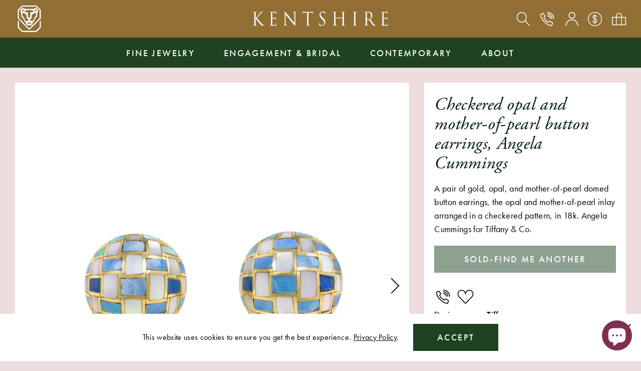

--- FILE ---
content_type: text/html; charset=utf-8
request_url: https://www.kentshire.com/products/checkered-opal-and-mother-of-pearl-button-earrings-angela-cummings
body_size: 24963
content:
<!doctype html>
<html class="no-js" lang="en">
<head>
  <meta charset="utf-8">
  <meta http-equiv="X-UA-Compatible" content="IE=edge,chrome=1">
  <meta name="viewport" content="width=device-width,initial-scale=1">
  <meta name="theme-color" content="">
  <link rel="stylesheet" href="https://use.typekit.net/xnk4plp.css">

  <link rel="preconnect" href="https://cdn.shopify.com" crossorigin>
  <link rel="preconnect" href="https://fonts.shopifycdn.com" crossorigin>
  <link rel="preconnect" href="https://monorail-edge.shopifysvc.com"><link rel="preload" href="//www.kentshire.com/cdn/shop/t/9/assets/theme.css?v=42330515202308044891765909092" as="style">
  <link rel="preload" as="font" href="//www.kentshire.com/cdn/fonts/hepta_slab/heptaslab_n5.99a308bdcf4d6b10b4acac3a22905e19560c3fbe.woff2" type="font/woff2" crossorigin>
  <link rel="preload" as="font" href="//www.kentshire.com/cdn/fonts/abril_fatface/abrilfatface_n4.002841dd08a4d39b2c2d7fe9d598d4782afb7225.woff2" type="font/woff2" crossorigin>
  <link rel="preload" href="//www.kentshire.com/cdn/shop/t/9/assets/theme.js?v=117093567475864819971624557979" as="script">
  <link rel="preload" href="//www.kentshire.com/cdn/shop/t/9/assets/lazysizes.js?v=63098554868324070131624557975" as="script"><link rel="canonical" href="https://www.kentshire.com/products/checkered-opal-and-mother-of-pearl-button-earrings-angela-cummings"><link rel="shortcut icon" href="//www.kentshire.com/cdn/shop/files/unnamed_32x32.png?v=1703873006" type="image/png">
    <script>var user = false;</script>
  
<title>Checkered opal and mother-of-pearl button earrings, Angela Cummings
&ndash; Kentshire</title><meta name="description" content="A pair of gold, opal, and mother-of-pearl domed button earrings, the opal and mother-of-pearl inlay arranged in a checkered pattern, in 18k. Angela Cummings for Tiffany &amp;amp; Co."><!-- /snippets/social-meta-tags.liquid -->


<meta property="og:site_name" content="Kentshire">
<meta property="og:url" content="https://www.kentshire.com/products/checkered-opal-and-mother-of-pearl-button-earrings-angela-cummings">
<meta property="og:title" content="Checkered opal and mother-of-pearl button earrings, Angela Cummings">
<meta property="og:type" content="product">
<meta property="og:description" content="A pair of gold, opal, and mother-of-pearl domed button earrings, the opal and mother-of-pearl inlay arranged in a checkered pattern, in 18k. Angela Cummings for Tiffany &amp;amp; Co."><meta property="og:image" content="http://www.kentshire.com/cdn/shop/files/checkered-opal-and-mother-of-pearl-button-earrings-angela-cummings-500.webp?v=1711419835">
  <meta property="og:image:secure_url" content="https://www.kentshire.com/cdn/shop/files/checkered-opal-and-mother-of-pearl-button-earrings-angela-cummings-500.webp?v=1711419835">
  <meta property="og:image:width" content="1000">
  <meta property="og:image:height" content="1000">
  <meta property="og:price:amount" content="6,250.00">
  <meta property="og:price:currency" content="USD">



<meta name="twitter:card" content="summary_large_image">
<meta name="twitter:title" content="Checkered opal and mother-of-pearl button earrings, Angela Cummings">
<meta name="twitter:description" content="A pair of gold, opal, and mother-of-pearl domed button earrings, the opal and mother-of-pearl inlay arranged in a checkered pattern, in 18k. Angela Cummings for Tiffany &amp;amp; Co.">

  
<style data-shopify>
:root {
    --color-gold: #906e34;
    --color-green: #627259;
    --color-dark-green: #1e4222;
    --color-blue: #213673;
    --color-mauve-taupe: #8c6776; 
    --color-rose: #d0b4b6; 
    --color-misty-rose: #eedddd; 
    --color-magenta: #7f2f4f;
    --color-white: #ffffff;
    --color-black: #000000;
    --color-dark: #001A1A;
    --color-gray: #695b5c;

    --color-body-text: #000000;
    --color-bg-body: #eedddd;
    --color-bg-header: #906e34;

    --color-headings: #001A1A;
    --color-bg-dropdown: var(--color-rose);
    --color-bg-search-dropdown: #ffffff;
    
    --color-bg-nav: var(--color-dark-green);
    --color-border-nav: #fffdfe;
    
    --color-footer: #ffffff;
    --color-bg-footer: var(--color-mauve-taupe);
    --color-divider-footer: #bca4a5;
    --color-social-footer: #ffffff;
    
    --color-text-field-text: #000000;
    --color-border-form: #000000;
    --color-bg-field: rgba(0,0,0,0);
    --color-error: #f00;
    
    --color-bg-cookies: #ffffff;

    
    --color-bg-newsletter: #7f2f4f;
    --color-font-newsletter: #ffffff;

    
    --color-btn-primary: #1e4222;
    --color-btn-border-primary: #1e4222;
    --color-btn-font-primary: #ffffff;
    --color-btn-primary-hover: ;
    --color-btn-border-primary-hover: #000000;
    --color-btn-font-primary-hover: #000000;

    --color-btn-secondary: rgba(0,0,0,0);
    --color-btn-border-secondary: #000000;
    --color-btn-font-secondary: #000000;
    --color-btn-secondary-hover: #1e4222;
    --color-btn-border-secondary-hover: #1e4222;
    --color-btn-font-secondary-hover: #ffffff;

    --color-border: #ebebeb;
    
    --color-carousel-arrows: #231F20;

    
    --color-border-filters: #fff;
    --color-bg-filter-menu: #d0b4b6;
    
--opacity-image-overlay: 0.0;--hover-overlay-opacity: 0.4;

    --color-border-form-darker: #000000;

    --svg-select-icon: url(//www.kentshire.com/cdn/shop/t/9/assets/ico-select.svg?v=29003672709104678581624557995);
    --slick-img-url: url(//www.kentshire.com/cdn/shop/t/9/assets/ajax-loader.gif?v=41356863302472015721624557973);

    
        
        --font-stack-body: futura-pt, sans-serif;
        --font-weight-body: 400;
        --font-style-body: normal;
    
    
        
        --font-header-family: adobe-garamond-pro, serif;
        --font-header-style: italic;
        --font-weight-header: normal;
    
    
    
        
        --font-buttons: futura-pt, sans-serif;
        --font-weight-buttons: 500;
        --font-style-buttons: normal;
    

    --second-font-family: adobe-garamond-pro, serif;

    
    --font-size-base: 1.125rem;
    --font-line-height: 1.5;
    --font-line-height-sm: 1.2;

    --font-weight-medium: 500;

    --letter-spacing-base: 0.02rem;
    --letter-spacing-md: .15rem;

    --font-size-xs: .8125rem;
    
    --font-size-sm: 1rem;
    --font-size-md: 1.25rem;
    --font-size-btn: 1.125rem;
    --font-h1: 2.25rem;
    
    --font-h2: 1.125rem;
    --font-h3: 1.125rem;

    --color-h2: #2C3433;

    --grid-gutter: 40px;
    --grid-gutter-lg: 55px;
    --spacer: 1.25rem;

    --grid-gap: 1.25rem;

    --base-transition: all .35s linear;
    --btn-transition: background .35s linear;

    

    
--color-video-bg: #e5cccc;

    
    --global-color-image-loader-primary: rgba(0, 26, 26, 0.06);
    --global-color-image-loader-secondary: rgba(0, 26, 26, 0.12);
  }
</style>


  <link rel="stylesheet" href="//www.kentshire.com/cdn/shop/t/9/assets/vendor.css?v=144132741338080336471635818586" type="text/css">
  <link rel="stylesheet" href="//www.kentshire.com/cdn/shop/t/9/assets/theme.css?v=42330515202308044891765909092" type="text/css">
  <style>
    @font-face {
  font-family: "Hepta Slab";
  font-weight: 500;
  font-style: normal;
  font-display: swap;
  src: url("//www.kentshire.com/cdn/fonts/hepta_slab/heptaslab_n5.99a308bdcf4d6b10b4acac3a22905e19560c3fbe.woff2") format("woff2"),
       url("//www.kentshire.com/cdn/fonts/hepta_slab/heptaslab_n5.9977b6547addc02ad4c952bbff00ce3c0e096f28.woff") format("woff");
}

    @font-face {
  font-family: "Abril Fatface";
  font-weight: 400;
  font-style: normal;
  font-display: swap;
  src: url("//www.kentshire.com/cdn/fonts/abril_fatface/abrilfatface_n4.002841dd08a4d39b2c2d7fe9d598d4782afb7225.woff2") format("woff2"),
       url("//www.kentshire.com/cdn/fonts/abril_fatface/abrilfatface_n4.0d8f922831420cd750572c7a70f4c623018424d8.woff") format("woff");
}

    
    
    
    
  </style><script>
    window.Shop = {};
    Shop.currency = "USD";
    Shop.moneyFormat = "${{amount}}";
    Shop.moneyFormatCurrency = "${{amount}} USD";
  
  </script>

  <script src="//www.kentshire.com/cdn/shopifycloud/storefront/assets/themes_support/option_selection-b017cd28.js" type="text/javascript"></script>
  <script src="//www.kentshire.com/cdn/s/javascripts/currencies.js" type="text/javascript"></script>

  <script>
    var delayNewsletter = 1 * 1000;
  </script>

  <script src="//www.kentshire.com/cdn/shop/t/9/assets/vendor.js?v=115860211936397945481624557980" defer="defer"></script>
  <script src="//www.kentshire.com/cdn/shop/t/9/assets/jquery.currencies.min.js?v=108698239981742969291631480383" defer="defer"></script>
  <script src="//www.kentshire.com/cdn/shop/t/9/assets/swiper.js?v=109034972414956016171624557978" defer="defer"></script>
  <script src="//www.kentshire.com/cdn/shop/t/9/assets/drift.js?v=138671641953704276171624557973" defer="defer"></script>
  <script src="//www.kentshire.com/cdn/shop/t/9/assets/photoswipe.min.js?v=177357196404971690221635818605" defer="defer"></script>
  <script src="//www.kentshire.com/cdn/shop/t/9/assets/photoswipe-ui-default.min.js?v=41917543800960412131635818569" defer="defer"></script>
  <script src="//www.kentshire.com/cdn/shop/t/9/assets/wheelzoom.js?v=46922263875846996801629717801" defer="defer"></script>
  <script src="//www.kentshire.com/cdn/shop/t/9/assets/simplebar.min.js?v=107516037675216918981624557977" defer="defer"></script>
  <script src="//www.kentshire.com/cdn/shop/t/9/assets/main.js?v=173381928665755954811715278061" defer="defer"></script>

  

  <script type="text/javascript">
    if (window.MSInputMethodContext && document.documentMode) {
      var scripts = document.getElementsByTagName('script')[0];
      var polyfill = document.createElement("script");
      polyfill.defer = true;
      polyfill.src = "//www.kentshire.com/cdn/shop/t/9/assets/ie11CustomProperties.min.js?v=146208399201472936201624557975";

      scripts.parentNode.insertBefore(polyfill, scripts);
    }
  </script>

  <script>window.performance && window.performance.mark && window.performance.mark('shopify.content_for_header.start');</script><meta name="google-site-verification" content="2GqZlHco6zTZ3La4V32cXL6skPW5KXjxng9JVyclbWs">
<meta id="shopify-digital-wallet" name="shopify-digital-wallet" content="/11240084/digital_wallets/dialog">
<meta name="shopify-checkout-api-token" content="2f736daef54da28a3f1bffe257f01071">
<link rel="alternate" type="application/json+oembed" href="https://www.kentshire.com/products/checkered-opal-and-mother-of-pearl-button-earrings-angela-cummings.oembed">
<script async="async" src="/checkouts/internal/preloads.js?locale=en-US"></script>
<link rel="preconnect" href="https://shop.app" crossorigin="anonymous">
<script async="async" src="https://shop.app/checkouts/internal/preloads.js?locale=en-US&shop_id=11240084" crossorigin="anonymous"></script>
<script id="apple-pay-shop-capabilities" type="application/json">{"shopId":11240084,"countryCode":"US","currencyCode":"USD","merchantCapabilities":["supports3DS"],"merchantId":"gid:\/\/shopify\/Shop\/11240084","merchantName":"Kentshire","requiredBillingContactFields":["postalAddress","email","phone"],"requiredShippingContactFields":["postalAddress","email","phone"],"shippingType":"shipping","supportedNetworks":["visa","masterCard","amex","discover","elo","jcb"],"total":{"type":"pending","label":"Kentshire","amount":"1.00"},"shopifyPaymentsEnabled":true,"supportsSubscriptions":true}</script>
<script id="shopify-features" type="application/json">{"accessToken":"2f736daef54da28a3f1bffe257f01071","betas":["rich-media-storefront-analytics"],"domain":"www.kentshire.com","predictiveSearch":true,"shopId":11240084,"locale":"en"}</script>
<script>var Shopify = Shopify || {};
Shopify.shop = "kentshire.myshopify.com";
Shopify.locale = "en";
Shopify.currency = {"active":"USD","rate":"1.0"};
Shopify.country = "US";
Shopify.theme = {"name":"Production (autodeployment)","id":120331927654,"schema_name":"Debut","schema_version":"17.11.0","theme_store_id":null,"role":"main"};
Shopify.theme.handle = "null";
Shopify.theme.style = {"id":null,"handle":null};
Shopify.cdnHost = "www.kentshire.com/cdn";
Shopify.routes = Shopify.routes || {};
Shopify.routes.root = "/";</script>
<script type="module">!function(o){(o.Shopify=o.Shopify||{}).modules=!0}(window);</script>
<script>!function(o){function n(){var o=[];function n(){o.push(Array.prototype.slice.apply(arguments))}return n.q=o,n}var t=o.Shopify=o.Shopify||{};t.loadFeatures=n(),t.autoloadFeatures=n()}(window);</script>
<script>
  window.ShopifyPay = window.ShopifyPay || {};
  window.ShopifyPay.apiHost = "shop.app\/pay";
  window.ShopifyPay.redirectState = null;
</script>
<script id="shop-js-analytics" type="application/json">{"pageType":"product"}</script>
<script defer="defer" async type="module" src="//www.kentshire.com/cdn/shopifycloud/shop-js/modules/v2/client.init-shop-cart-sync_BApSsMSl.en.esm.js"></script>
<script defer="defer" async type="module" src="//www.kentshire.com/cdn/shopifycloud/shop-js/modules/v2/chunk.common_CBoos6YZ.esm.js"></script>
<script type="module">
  await import("//www.kentshire.com/cdn/shopifycloud/shop-js/modules/v2/client.init-shop-cart-sync_BApSsMSl.en.esm.js");
await import("//www.kentshire.com/cdn/shopifycloud/shop-js/modules/v2/chunk.common_CBoos6YZ.esm.js");

  window.Shopify.SignInWithShop?.initShopCartSync?.({"fedCMEnabled":true,"windoidEnabled":true});

</script>
<script>
  window.Shopify = window.Shopify || {};
  if (!window.Shopify.featureAssets) window.Shopify.featureAssets = {};
  window.Shopify.featureAssets['shop-js'] = {"shop-cart-sync":["modules/v2/client.shop-cart-sync_DJczDl9f.en.esm.js","modules/v2/chunk.common_CBoos6YZ.esm.js"],"init-fed-cm":["modules/v2/client.init-fed-cm_BzwGC0Wi.en.esm.js","modules/v2/chunk.common_CBoos6YZ.esm.js"],"init-windoid":["modules/v2/client.init-windoid_BS26ThXS.en.esm.js","modules/v2/chunk.common_CBoos6YZ.esm.js"],"shop-cash-offers":["modules/v2/client.shop-cash-offers_DthCPNIO.en.esm.js","modules/v2/chunk.common_CBoos6YZ.esm.js","modules/v2/chunk.modal_Bu1hFZFC.esm.js"],"shop-button":["modules/v2/client.shop-button_D_JX508o.en.esm.js","modules/v2/chunk.common_CBoos6YZ.esm.js"],"init-shop-email-lookup-coordinator":["modules/v2/client.init-shop-email-lookup-coordinator_DFwWcvrS.en.esm.js","modules/v2/chunk.common_CBoos6YZ.esm.js"],"shop-toast-manager":["modules/v2/client.shop-toast-manager_tEhgP2F9.en.esm.js","modules/v2/chunk.common_CBoos6YZ.esm.js"],"shop-login-button":["modules/v2/client.shop-login-button_DwLgFT0K.en.esm.js","modules/v2/chunk.common_CBoos6YZ.esm.js","modules/v2/chunk.modal_Bu1hFZFC.esm.js"],"avatar":["modules/v2/client.avatar_BTnouDA3.en.esm.js"],"init-shop-cart-sync":["modules/v2/client.init-shop-cart-sync_BApSsMSl.en.esm.js","modules/v2/chunk.common_CBoos6YZ.esm.js"],"pay-button":["modules/v2/client.pay-button_BuNmcIr_.en.esm.js","modules/v2/chunk.common_CBoos6YZ.esm.js"],"init-shop-for-new-customer-accounts":["modules/v2/client.init-shop-for-new-customer-accounts_DrjXSI53.en.esm.js","modules/v2/client.shop-login-button_DwLgFT0K.en.esm.js","modules/v2/chunk.common_CBoos6YZ.esm.js","modules/v2/chunk.modal_Bu1hFZFC.esm.js"],"init-customer-accounts-sign-up":["modules/v2/client.init-customer-accounts-sign-up_TlVCiykN.en.esm.js","modules/v2/client.shop-login-button_DwLgFT0K.en.esm.js","modules/v2/chunk.common_CBoos6YZ.esm.js","modules/v2/chunk.modal_Bu1hFZFC.esm.js"],"shop-follow-button":["modules/v2/client.shop-follow-button_C5D3XtBb.en.esm.js","modules/v2/chunk.common_CBoos6YZ.esm.js","modules/v2/chunk.modal_Bu1hFZFC.esm.js"],"checkout-modal":["modules/v2/client.checkout-modal_8TC_1FUY.en.esm.js","modules/v2/chunk.common_CBoos6YZ.esm.js","modules/v2/chunk.modal_Bu1hFZFC.esm.js"],"init-customer-accounts":["modules/v2/client.init-customer-accounts_C0Oh2ljF.en.esm.js","modules/v2/client.shop-login-button_DwLgFT0K.en.esm.js","modules/v2/chunk.common_CBoos6YZ.esm.js","modules/v2/chunk.modal_Bu1hFZFC.esm.js"],"lead-capture":["modules/v2/client.lead-capture_Cq0gfm7I.en.esm.js","modules/v2/chunk.common_CBoos6YZ.esm.js","modules/v2/chunk.modal_Bu1hFZFC.esm.js"],"shop-login":["modules/v2/client.shop-login_BmtnoEUo.en.esm.js","modules/v2/chunk.common_CBoos6YZ.esm.js","modules/v2/chunk.modal_Bu1hFZFC.esm.js"],"payment-terms":["modules/v2/client.payment-terms_BHOWV7U_.en.esm.js","modules/v2/chunk.common_CBoos6YZ.esm.js","modules/v2/chunk.modal_Bu1hFZFC.esm.js"]};
</script>
<script>(function() {
  var isLoaded = false;
  function asyncLoad() {
    if (isLoaded) return;
    isLoaded = true;
    var urls = ["https:\/\/shy.elfsight.com\/p\/platform.js?v=1.5.7\u0026shop=kentshire.myshopify.com","https:\/\/chimpstatic.com\/mcjs-connected\/js\/users\/4a9f0a94558133b29439b4f51\/8056533e5a57423705de75d3c.js?shop=kentshire.myshopify.com"];
    for (var i = 0; i < urls.length; i++) {
      var s = document.createElement('script');
      s.type = 'text/javascript';
      s.async = true;
      s.src = urls[i];
      var x = document.getElementsByTagName('script')[0];
      x.parentNode.insertBefore(s, x);
    }
  };
  if(window.attachEvent) {
    window.attachEvent('onload', asyncLoad);
  } else {
    window.addEventListener('load', asyncLoad, false);
  }
})();</script>
<script id="__st">var __st={"a":11240084,"offset":-18000,"reqid":"b7e666eb-dfee-4903-a7a6-283ee5353535-1768902924","pageurl":"www.kentshire.com\/products\/checkered-opal-and-mother-of-pearl-button-earrings-angela-cummings","u":"901751ed9f43","p":"product","rtyp":"product","rid":759128850534};</script>
<script>window.ShopifyPaypalV4VisibilityTracking = true;</script>
<script id="captcha-bootstrap">!function(){'use strict';const t='contact',e='account',n='new_comment',o=[[t,t],['blogs',n],['comments',n],[t,'customer']],c=[[e,'customer_login'],[e,'guest_login'],[e,'recover_customer_password'],[e,'create_customer']],r=t=>t.map((([t,e])=>`form[action*='/${t}']:not([data-nocaptcha='true']) input[name='form_type'][value='${e}']`)).join(','),a=t=>()=>t?[...document.querySelectorAll(t)].map((t=>t.form)):[];function s(){const t=[...o],e=r(t);return a(e)}const i='password',u='form_key',d=['recaptcha-v3-token','g-recaptcha-response','h-captcha-response',i],f=()=>{try{return window.sessionStorage}catch{return}},m='__shopify_v',_=t=>t.elements[u];function p(t,e,n=!1){try{const o=window.sessionStorage,c=JSON.parse(o.getItem(e)),{data:r}=function(t){const{data:e,action:n}=t;return t[m]||n?{data:e,action:n}:{data:t,action:n}}(c);for(const[e,n]of Object.entries(r))t.elements[e]&&(t.elements[e].value=n);n&&o.removeItem(e)}catch(o){console.error('form repopulation failed',{error:o})}}const l='form_type',E='cptcha';function T(t){t.dataset[E]=!0}const w=window,h=w.document,L='Shopify',v='ce_forms',y='captcha';let A=!1;((t,e)=>{const n=(g='f06e6c50-85a8-45c8-87d0-21a2b65856fe',I='https://cdn.shopify.com/shopifycloud/storefront-forms-hcaptcha/ce_storefront_forms_captcha_hcaptcha.v1.5.2.iife.js',D={infoText:'Protected by hCaptcha',privacyText:'Privacy',termsText:'Terms'},(t,e,n)=>{const o=w[L][v],c=o.bindForm;if(c)return c(t,g,e,D).then(n);var r;o.q.push([[t,g,e,D],n]),r=I,A||(h.body.append(Object.assign(h.createElement('script'),{id:'captcha-provider',async:!0,src:r})),A=!0)});var g,I,D;w[L]=w[L]||{},w[L][v]=w[L][v]||{},w[L][v].q=[],w[L][y]=w[L][y]||{},w[L][y].protect=function(t,e){n(t,void 0,e),T(t)},Object.freeze(w[L][y]),function(t,e,n,w,h,L){const[v,y,A,g]=function(t,e,n){const i=e?o:[],u=t?c:[],d=[...i,...u],f=r(d),m=r(i),_=r(d.filter((([t,e])=>n.includes(e))));return[a(f),a(m),a(_),s()]}(w,h,L),I=t=>{const e=t.target;return e instanceof HTMLFormElement?e:e&&e.form},D=t=>v().includes(t);t.addEventListener('submit',(t=>{const e=I(t);if(!e)return;const n=D(e)&&!e.dataset.hcaptchaBound&&!e.dataset.recaptchaBound,o=_(e),c=g().includes(e)&&(!o||!o.value);(n||c)&&t.preventDefault(),c&&!n&&(function(t){try{if(!f())return;!function(t){const e=f();if(!e)return;const n=_(t);if(!n)return;const o=n.value;o&&e.removeItem(o)}(t);const e=Array.from(Array(32),(()=>Math.random().toString(36)[2])).join('');!function(t,e){_(t)||t.append(Object.assign(document.createElement('input'),{type:'hidden',name:u})),t.elements[u].value=e}(t,e),function(t,e){const n=f();if(!n)return;const o=[...t.querySelectorAll(`input[type='${i}']`)].map((({name:t})=>t)),c=[...d,...o],r={};for(const[a,s]of new FormData(t).entries())c.includes(a)||(r[a]=s);n.setItem(e,JSON.stringify({[m]:1,action:t.action,data:r}))}(t,e)}catch(e){console.error('failed to persist form',e)}}(e),e.submit())}));const S=(t,e)=>{t&&!t.dataset[E]&&(n(t,e.some((e=>e===t))),T(t))};for(const o of['focusin','change'])t.addEventListener(o,(t=>{const e=I(t);D(e)&&S(e,y())}));const B=e.get('form_key'),M=e.get(l),P=B&&M;t.addEventListener('DOMContentLoaded',(()=>{const t=y();if(P)for(const e of t)e.elements[l].value===M&&p(e,B);[...new Set([...A(),...v().filter((t=>'true'===t.dataset.shopifyCaptcha))])].forEach((e=>S(e,t)))}))}(h,new URLSearchParams(w.location.search),n,t,e,['guest_login'])})(!0,!0)}();</script>
<script integrity="sha256-4kQ18oKyAcykRKYeNunJcIwy7WH5gtpwJnB7kiuLZ1E=" data-source-attribution="shopify.loadfeatures" defer="defer" src="//www.kentshire.com/cdn/shopifycloud/storefront/assets/storefront/load_feature-a0a9edcb.js" crossorigin="anonymous"></script>
<script crossorigin="anonymous" defer="defer" src="//www.kentshire.com/cdn/shopifycloud/storefront/assets/shopify_pay/storefront-65b4c6d7.js?v=20250812"></script>
<script data-source-attribution="shopify.dynamic_checkout.dynamic.init">var Shopify=Shopify||{};Shopify.PaymentButton=Shopify.PaymentButton||{isStorefrontPortableWallets:!0,init:function(){window.Shopify.PaymentButton.init=function(){};var t=document.createElement("script");t.src="https://www.kentshire.com/cdn/shopifycloud/portable-wallets/latest/portable-wallets.en.js",t.type="module",document.head.appendChild(t)}};
</script>
<script data-source-attribution="shopify.dynamic_checkout.buyer_consent">
  function portableWalletsHideBuyerConsent(e){var t=document.getElementById("shopify-buyer-consent"),n=document.getElementById("shopify-subscription-policy-button");t&&n&&(t.classList.add("hidden"),t.setAttribute("aria-hidden","true"),n.removeEventListener("click",e))}function portableWalletsShowBuyerConsent(e){var t=document.getElementById("shopify-buyer-consent"),n=document.getElementById("shopify-subscription-policy-button");t&&n&&(t.classList.remove("hidden"),t.removeAttribute("aria-hidden"),n.addEventListener("click",e))}window.Shopify?.PaymentButton&&(window.Shopify.PaymentButton.hideBuyerConsent=portableWalletsHideBuyerConsent,window.Shopify.PaymentButton.showBuyerConsent=portableWalletsShowBuyerConsent);
</script>
<script data-source-attribution="shopify.dynamic_checkout.cart.bootstrap">document.addEventListener("DOMContentLoaded",(function(){function t(){return document.querySelector("shopify-accelerated-checkout-cart, shopify-accelerated-checkout")}if(t())Shopify.PaymentButton.init();else{new MutationObserver((function(e,n){t()&&(Shopify.PaymentButton.init(),n.disconnect())})).observe(document.body,{childList:!0,subtree:!0})}}));
</script>
<link id="shopify-accelerated-checkout-styles" rel="stylesheet" media="screen" href="https://www.kentshire.com/cdn/shopifycloud/portable-wallets/latest/accelerated-checkout-backwards-compat.css" crossorigin="anonymous">
<style id="shopify-accelerated-checkout-cart">
        #shopify-buyer-consent {
  margin-top: 1em;
  display: inline-block;
  width: 100%;
}

#shopify-buyer-consent.hidden {
  display: none;
}

#shopify-subscription-policy-button {
  background: none;
  border: none;
  padding: 0;
  text-decoration: underline;
  font-size: inherit;
  cursor: pointer;
}

#shopify-subscription-policy-button::before {
  box-shadow: none;
}

      </style>
<script id="sections-script" data-sections="product-recommendations" defer="defer" src="//www.kentshire.com/cdn/shop/t/9/compiled_assets/scripts.js?v=6869"></script>
<script>window.performance && window.performance.mark && window.performance.mark('shopify.content_for_header.end');</script>

  <link rel="shortcut icon" href="//www.kentshire.com/cdn/shop/t/9/assets/favicon.ico?v=22511430874996886261632190763" />

<script src="https://cdn.shopify.com/extensions/e4b3a77b-20c9-4161-b1bb-deb87046128d/inbox-1253/assets/inbox-chat-loader.js" type="text/javascript" defer="defer"></script>
<link href="https://monorail-edge.shopifysvc.com" rel="dns-prefetch">
<script>(function(){if ("sendBeacon" in navigator && "performance" in window) {try {var session_token_from_headers = performance.getEntriesByType('navigation')[0].serverTiming.find(x => x.name == '_s').description;} catch {var session_token_from_headers = undefined;}var session_cookie_matches = document.cookie.match(/_shopify_s=([^;]*)/);var session_token_from_cookie = session_cookie_matches && session_cookie_matches.length === 2 ? session_cookie_matches[1] : "";var session_token = session_token_from_headers || session_token_from_cookie || "";function handle_abandonment_event(e) {var entries = performance.getEntries().filter(function(entry) {return /monorail-edge.shopifysvc.com/.test(entry.name);});if (!window.abandonment_tracked && entries.length === 0) {window.abandonment_tracked = true;var currentMs = Date.now();var navigation_start = performance.timing.navigationStart;var payload = {shop_id: 11240084,url: window.location.href,navigation_start,duration: currentMs - navigation_start,session_token,page_type: "product"};window.navigator.sendBeacon("https://monorail-edge.shopifysvc.com/v1/produce", JSON.stringify({schema_id: "online_store_buyer_site_abandonment/1.1",payload: payload,metadata: {event_created_at_ms: currentMs,event_sent_at_ms: currentMs}}));}}window.addEventListener('pagehide', handle_abandonment_event);}}());</script>
<script id="web-pixels-manager-setup">(function e(e,d,r,n,o){if(void 0===o&&(o={}),!Boolean(null===(a=null===(i=window.Shopify)||void 0===i?void 0:i.analytics)||void 0===a?void 0:a.replayQueue)){var i,a;window.Shopify=window.Shopify||{};var t=window.Shopify;t.analytics=t.analytics||{};var s=t.analytics;s.replayQueue=[],s.publish=function(e,d,r){return s.replayQueue.push([e,d,r]),!0};try{self.performance.mark("wpm:start")}catch(e){}var l=function(){var e={modern:/Edge?\/(1{2}[4-9]|1[2-9]\d|[2-9]\d{2}|\d{4,})\.\d+(\.\d+|)|Firefox\/(1{2}[4-9]|1[2-9]\d|[2-9]\d{2}|\d{4,})\.\d+(\.\d+|)|Chrom(ium|e)\/(9{2}|\d{3,})\.\d+(\.\d+|)|(Maci|X1{2}).+ Version\/(15\.\d+|(1[6-9]|[2-9]\d|\d{3,})\.\d+)([,.]\d+|)( \(\w+\)|)( Mobile\/\w+|) Safari\/|Chrome.+OPR\/(9{2}|\d{3,})\.\d+\.\d+|(CPU[ +]OS|iPhone[ +]OS|CPU[ +]iPhone|CPU IPhone OS|CPU iPad OS)[ +]+(15[._]\d+|(1[6-9]|[2-9]\d|\d{3,})[._]\d+)([._]\d+|)|Android:?[ /-](13[3-9]|1[4-9]\d|[2-9]\d{2}|\d{4,})(\.\d+|)(\.\d+|)|Android.+Firefox\/(13[5-9]|1[4-9]\d|[2-9]\d{2}|\d{4,})\.\d+(\.\d+|)|Android.+Chrom(ium|e)\/(13[3-9]|1[4-9]\d|[2-9]\d{2}|\d{4,})\.\d+(\.\d+|)|SamsungBrowser\/([2-9]\d|\d{3,})\.\d+/,legacy:/Edge?\/(1[6-9]|[2-9]\d|\d{3,})\.\d+(\.\d+|)|Firefox\/(5[4-9]|[6-9]\d|\d{3,})\.\d+(\.\d+|)|Chrom(ium|e)\/(5[1-9]|[6-9]\d|\d{3,})\.\d+(\.\d+|)([\d.]+$|.*Safari\/(?![\d.]+ Edge\/[\d.]+$))|(Maci|X1{2}).+ Version\/(10\.\d+|(1[1-9]|[2-9]\d|\d{3,})\.\d+)([,.]\d+|)( \(\w+\)|)( Mobile\/\w+|) Safari\/|Chrome.+OPR\/(3[89]|[4-9]\d|\d{3,})\.\d+\.\d+|(CPU[ +]OS|iPhone[ +]OS|CPU[ +]iPhone|CPU IPhone OS|CPU iPad OS)[ +]+(10[._]\d+|(1[1-9]|[2-9]\d|\d{3,})[._]\d+)([._]\d+|)|Android:?[ /-](13[3-9]|1[4-9]\d|[2-9]\d{2}|\d{4,})(\.\d+|)(\.\d+|)|Mobile Safari.+OPR\/([89]\d|\d{3,})\.\d+\.\d+|Android.+Firefox\/(13[5-9]|1[4-9]\d|[2-9]\d{2}|\d{4,})\.\d+(\.\d+|)|Android.+Chrom(ium|e)\/(13[3-9]|1[4-9]\d|[2-9]\d{2}|\d{4,})\.\d+(\.\d+|)|Android.+(UC? ?Browser|UCWEB|U3)[ /]?(15\.([5-9]|\d{2,})|(1[6-9]|[2-9]\d|\d{3,})\.\d+)\.\d+|SamsungBrowser\/(5\.\d+|([6-9]|\d{2,})\.\d+)|Android.+MQ{2}Browser\/(14(\.(9|\d{2,})|)|(1[5-9]|[2-9]\d|\d{3,})(\.\d+|))(\.\d+|)|K[Aa][Ii]OS\/(3\.\d+|([4-9]|\d{2,})\.\d+)(\.\d+|)/},d=e.modern,r=e.legacy,n=navigator.userAgent;return n.match(d)?"modern":n.match(r)?"legacy":"unknown"}(),u="modern"===l?"modern":"legacy",c=(null!=n?n:{modern:"",legacy:""})[u],f=function(e){return[e.baseUrl,"/wpm","/b",e.hashVersion,"modern"===e.buildTarget?"m":"l",".js"].join("")}({baseUrl:d,hashVersion:r,buildTarget:u}),m=function(e){var d=e.version,r=e.bundleTarget,n=e.surface,o=e.pageUrl,i=e.monorailEndpoint;return{emit:function(e){var a=e.status,t=e.errorMsg,s=(new Date).getTime(),l=JSON.stringify({metadata:{event_sent_at_ms:s},events:[{schema_id:"web_pixels_manager_load/3.1",payload:{version:d,bundle_target:r,page_url:o,status:a,surface:n,error_msg:t},metadata:{event_created_at_ms:s}}]});if(!i)return console&&console.warn&&console.warn("[Web Pixels Manager] No Monorail endpoint provided, skipping logging."),!1;try{return self.navigator.sendBeacon.bind(self.navigator)(i,l)}catch(e){}var u=new XMLHttpRequest;try{return u.open("POST",i,!0),u.setRequestHeader("Content-Type","text/plain"),u.send(l),!0}catch(e){return console&&console.warn&&console.warn("[Web Pixels Manager] Got an unhandled error while logging to Monorail."),!1}}}}({version:r,bundleTarget:l,surface:e.surface,pageUrl:self.location.href,monorailEndpoint:e.monorailEndpoint});try{o.browserTarget=l,function(e){var d=e.src,r=e.async,n=void 0===r||r,o=e.onload,i=e.onerror,a=e.sri,t=e.scriptDataAttributes,s=void 0===t?{}:t,l=document.createElement("script"),u=document.querySelector("head"),c=document.querySelector("body");if(l.async=n,l.src=d,a&&(l.integrity=a,l.crossOrigin="anonymous"),s)for(var f in s)if(Object.prototype.hasOwnProperty.call(s,f))try{l.dataset[f]=s[f]}catch(e){}if(o&&l.addEventListener("load",o),i&&l.addEventListener("error",i),u)u.appendChild(l);else{if(!c)throw new Error("Did not find a head or body element to append the script");c.appendChild(l)}}({src:f,async:!0,onload:function(){if(!function(){var e,d;return Boolean(null===(d=null===(e=window.Shopify)||void 0===e?void 0:e.analytics)||void 0===d?void 0:d.initialized)}()){var d=window.webPixelsManager.init(e)||void 0;if(d){var r=window.Shopify.analytics;r.replayQueue.forEach((function(e){var r=e[0],n=e[1],o=e[2];d.publishCustomEvent(r,n,o)})),r.replayQueue=[],r.publish=d.publishCustomEvent,r.visitor=d.visitor,r.initialized=!0}}},onerror:function(){return m.emit({status:"failed",errorMsg:"".concat(f," has failed to load")})},sri:function(e){var d=/^sha384-[A-Za-z0-9+/=]+$/;return"string"==typeof e&&d.test(e)}(c)?c:"",scriptDataAttributes:o}),m.emit({status:"loading"})}catch(e){m.emit({status:"failed",errorMsg:(null==e?void 0:e.message)||"Unknown error"})}}})({shopId: 11240084,storefrontBaseUrl: "https://www.kentshire.com",extensionsBaseUrl: "https://extensions.shopifycdn.com/cdn/shopifycloud/web-pixels-manager",monorailEndpoint: "https://monorail-edge.shopifysvc.com/unstable/produce_batch",surface: "storefront-renderer",enabledBetaFlags: ["2dca8a86"],webPixelsConfigList: [{"id":"830701881","configuration":"{\"config\":\"{\\\"pixel_id\\\":\\\"G-4XN5ZNB5D5\\\",\\\"target_country\\\":\\\"US\\\",\\\"gtag_events\\\":[{\\\"type\\\":\\\"begin_checkout\\\",\\\"action_label\\\":\\\"G-4XN5ZNB5D5\\\"},{\\\"type\\\":\\\"search\\\",\\\"action_label\\\":\\\"G-4XN5ZNB5D5\\\"},{\\\"type\\\":\\\"view_item\\\",\\\"action_label\\\":[\\\"G-4XN5ZNB5D5\\\",\\\"MC-RW7RREJ5KX\\\"]},{\\\"type\\\":\\\"purchase\\\",\\\"action_label\\\":[\\\"G-4XN5ZNB5D5\\\",\\\"MC-RW7RREJ5KX\\\"]},{\\\"type\\\":\\\"page_view\\\",\\\"action_label\\\":[\\\"G-4XN5ZNB5D5\\\",\\\"MC-RW7RREJ5KX\\\"]},{\\\"type\\\":\\\"add_payment_info\\\",\\\"action_label\\\":\\\"G-4XN5ZNB5D5\\\"},{\\\"type\\\":\\\"add_to_cart\\\",\\\"action_label\\\":\\\"G-4XN5ZNB5D5\\\"}],\\\"enable_monitoring_mode\\\":false}\"}","eventPayloadVersion":"v1","runtimeContext":"OPEN","scriptVersion":"b2a88bafab3e21179ed38636efcd8a93","type":"APP","apiClientId":1780363,"privacyPurposes":[],"dataSharingAdjustments":{"protectedCustomerApprovalScopes":["read_customer_address","read_customer_email","read_customer_name","read_customer_personal_data","read_customer_phone"]}},{"id":"262570297","configuration":"{\"pixel_id\":\"973819449423058\",\"pixel_type\":\"facebook_pixel\",\"metaapp_system_user_token\":\"-\"}","eventPayloadVersion":"v1","runtimeContext":"OPEN","scriptVersion":"ca16bc87fe92b6042fbaa3acc2fbdaa6","type":"APP","apiClientId":2329312,"privacyPurposes":["ANALYTICS","MARKETING","SALE_OF_DATA"],"dataSharingAdjustments":{"protectedCustomerApprovalScopes":["read_customer_address","read_customer_email","read_customer_name","read_customer_personal_data","read_customer_phone"]}},{"id":"203620665","configuration":"{\"tagID\":\"2613294433857\"}","eventPayloadVersion":"v1","runtimeContext":"STRICT","scriptVersion":"18031546ee651571ed29edbe71a3550b","type":"APP","apiClientId":3009811,"privacyPurposes":["ANALYTICS","MARKETING","SALE_OF_DATA"],"dataSharingAdjustments":{"protectedCustomerApprovalScopes":["read_customer_address","read_customer_email","read_customer_name","read_customer_personal_data","read_customer_phone"]}},{"id":"154534201","eventPayloadVersion":"v1","runtimeContext":"LAX","scriptVersion":"1","type":"CUSTOM","privacyPurposes":["ANALYTICS"],"name":"Google Analytics tag (migrated)"},{"id":"shopify-app-pixel","configuration":"{}","eventPayloadVersion":"v1","runtimeContext":"STRICT","scriptVersion":"0450","apiClientId":"shopify-pixel","type":"APP","privacyPurposes":["ANALYTICS","MARKETING"]},{"id":"shopify-custom-pixel","eventPayloadVersion":"v1","runtimeContext":"LAX","scriptVersion":"0450","apiClientId":"shopify-pixel","type":"CUSTOM","privacyPurposes":["ANALYTICS","MARKETING"]}],isMerchantRequest: false,initData: {"shop":{"name":"Kentshire","paymentSettings":{"currencyCode":"USD"},"myshopifyDomain":"kentshire.myshopify.com","countryCode":"US","storefrontUrl":"https:\/\/www.kentshire.com"},"customer":null,"cart":null,"checkout":null,"productVariants":[{"price":{"amount":6250.0,"currencyCode":"USD"},"product":{"title":"Checkered opal and mother-of-pearl button earrings, Angela Cummings","vendor":"Kentshire","id":"759128850534","untranslatedTitle":"Checkered opal and mother-of-pearl button earrings, Angela Cummings","url":"\/products\/checkered-opal-and-mother-of-pearl-button-earrings-angela-cummings","type":""},"id":"8167015645286","image":{"src":"\/\/www.kentshire.com\/cdn\/shop\/files\/checkered-opal-and-mother-of-pearl-button-earrings-angela-cummings-500.webp?v=1711419835"},"sku":"Z29975","title":"Default Title","untranslatedTitle":"Default Title"}],"purchasingCompany":null},},"https://www.kentshire.com/cdn","fcfee988w5aeb613cpc8e4bc33m6693e112",{"modern":"","legacy":""},{"shopId":"11240084","storefrontBaseUrl":"https:\/\/www.kentshire.com","extensionBaseUrl":"https:\/\/extensions.shopifycdn.com\/cdn\/shopifycloud\/web-pixels-manager","surface":"storefront-renderer","enabledBetaFlags":"[\"2dca8a86\"]","isMerchantRequest":"false","hashVersion":"fcfee988w5aeb613cpc8e4bc33m6693e112","publish":"custom","events":"[[\"page_viewed\",{}],[\"product_viewed\",{\"productVariant\":{\"price\":{\"amount\":6250.0,\"currencyCode\":\"USD\"},\"product\":{\"title\":\"Checkered opal and mother-of-pearl button earrings, Angela Cummings\",\"vendor\":\"Kentshire\",\"id\":\"759128850534\",\"untranslatedTitle\":\"Checkered opal and mother-of-pearl button earrings, Angela Cummings\",\"url\":\"\/products\/checkered-opal-and-mother-of-pearl-button-earrings-angela-cummings\",\"type\":\"\"},\"id\":\"8167015645286\",\"image\":{\"src\":\"\/\/www.kentshire.com\/cdn\/shop\/files\/checkered-opal-and-mother-of-pearl-button-earrings-angela-cummings-500.webp?v=1711419835\"},\"sku\":\"Z29975\",\"title\":\"Default Title\",\"untranslatedTitle\":\"Default Title\"}}]]"});</script><script>
  window.ShopifyAnalytics = window.ShopifyAnalytics || {};
  window.ShopifyAnalytics.meta = window.ShopifyAnalytics.meta || {};
  window.ShopifyAnalytics.meta.currency = 'USD';
  var meta = {"product":{"id":759128850534,"gid":"gid:\/\/shopify\/Product\/759128850534","vendor":"Kentshire","type":"","handle":"checkered-opal-and-mother-of-pearl-button-earrings-angela-cummings","variants":[{"id":8167015645286,"price":625000,"name":"Checkered opal and mother-of-pearl button earrings, Angela Cummings","public_title":null,"sku":"Z29975"}],"remote":false},"page":{"pageType":"product","resourceType":"product","resourceId":759128850534,"requestId":"b7e666eb-dfee-4903-a7a6-283ee5353535-1768902924"}};
  for (var attr in meta) {
    window.ShopifyAnalytics.meta[attr] = meta[attr];
  }
</script>
<script class="analytics">
  (function () {
    var customDocumentWrite = function(content) {
      var jquery = null;

      if (window.jQuery) {
        jquery = window.jQuery;
      } else if (window.Checkout && window.Checkout.$) {
        jquery = window.Checkout.$;
      }

      if (jquery) {
        jquery('body').append(content);
      }
    };

    var hasLoggedConversion = function(token) {
      if (token) {
        return document.cookie.indexOf('loggedConversion=' + token) !== -1;
      }
      return false;
    }

    var setCookieIfConversion = function(token) {
      if (token) {
        var twoMonthsFromNow = new Date(Date.now());
        twoMonthsFromNow.setMonth(twoMonthsFromNow.getMonth() + 2);

        document.cookie = 'loggedConversion=' + token + '; expires=' + twoMonthsFromNow;
      }
    }

    var trekkie = window.ShopifyAnalytics.lib = window.trekkie = window.trekkie || [];
    if (trekkie.integrations) {
      return;
    }
    trekkie.methods = [
      'identify',
      'page',
      'ready',
      'track',
      'trackForm',
      'trackLink'
    ];
    trekkie.factory = function(method) {
      return function() {
        var args = Array.prototype.slice.call(arguments);
        args.unshift(method);
        trekkie.push(args);
        return trekkie;
      };
    };
    for (var i = 0; i < trekkie.methods.length; i++) {
      var key = trekkie.methods[i];
      trekkie[key] = trekkie.factory(key);
    }
    trekkie.load = function(config) {
      trekkie.config = config || {};
      trekkie.config.initialDocumentCookie = document.cookie;
      var first = document.getElementsByTagName('script')[0];
      var script = document.createElement('script');
      script.type = 'text/javascript';
      script.onerror = function(e) {
        var scriptFallback = document.createElement('script');
        scriptFallback.type = 'text/javascript';
        scriptFallback.onerror = function(error) {
                var Monorail = {
      produce: function produce(monorailDomain, schemaId, payload) {
        var currentMs = new Date().getTime();
        var event = {
          schema_id: schemaId,
          payload: payload,
          metadata: {
            event_created_at_ms: currentMs,
            event_sent_at_ms: currentMs
          }
        };
        return Monorail.sendRequest("https://" + monorailDomain + "/v1/produce", JSON.stringify(event));
      },
      sendRequest: function sendRequest(endpointUrl, payload) {
        // Try the sendBeacon API
        if (window && window.navigator && typeof window.navigator.sendBeacon === 'function' && typeof window.Blob === 'function' && !Monorail.isIos12()) {
          var blobData = new window.Blob([payload], {
            type: 'text/plain'
          });

          if (window.navigator.sendBeacon(endpointUrl, blobData)) {
            return true;
          } // sendBeacon was not successful

        } // XHR beacon

        var xhr = new XMLHttpRequest();

        try {
          xhr.open('POST', endpointUrl);
          xhr.setRequestHeader('Content-Type', 'text/plain');
          xhr.send(payload);
        } catch (e) {
          console.log(e);
        }

        return false;
      },
      isIos12: function isIos12() {
        return window.navigator.userAgent.lastIndexOf('iPhone; CPU iPhone OS 12_') !== -1 || window.navigator.userAgent.lastIndexOf('iPad; CPU OS 12_') !== -1;
      }
    };
    Monorail.produce('monorail-edge.shopifysvc.com',
      'trekkie_storefront_load_errors/1.1',
      {shop_id: 11240084,
      theme_id: 120331927654,
      app_name: "storefront",
      context_url: window.location.href,
      source_url: "//www.kentshire.com/cdn/s/trekkie.storefront.cd680fe47e6c39ca5d5df5f0a32d569bc48c0f27.min.js"});

        };
        scriptFallback.async = true;
        scriptFallback.src = '//www.kentshire.com/cdn/s/trekkie.storefront.cd680fe47e6c39ca5d5df5f0a32d569bc48c0f27.min.js';
        first.parentNode.insertBefore(scriptFallback, first);
      };
      script.async = true;
      script.src = '//www.kentshire.com/cdn/s/trekkie.storefront.cd680fe47e6c39ca5d5df5f0a32d569bc48c0f27.min.js';
      first.parentNode.insertBefore(script, first);
    };
    trekkie.load(
      {"Trekkie":{"appName":"storefront","development":false,"defaultAttributes":{"shopId":11240084,"isMerchantRequest":null,"themeId":120331927654,"themeCityHash":"3395277162637412335","contentLanguage":"en","currency":"USD","eventMetadataId":"ed680ccc-2b59-409f-b0d4-96e03848e758"},"isServerSideCookieWritingEnabled":true,"monorailRegion":"shop_domain","enabledBetaFlags":["65f19447"]},"Session Attribution":{},"S2S":{"facebookCapiEnabled":false,"source":"trekkie-storefront-renderer","apiClientId":580111}}
    );

    var loaded = false;
    trekkie.ready(function() {
      if (loaded) return;
      loaded = true;

      window.ShopifyAnalytics.lib = window.trekkie;

      var originalDocumentWrite = document.write;
      document.write = customDocumentWrite;
      try { window.ShopifyAnalytics.merchantGoogleAnalytics.call(this); } catch(error) {};
      document.write = originalDocumentWrite;

      window.ShopifyAnalytics.lib.page(null,{"pageType":"product","resourceType":"product","resourceId":759128850534,"requestId":"b7e666eb-dfee-4903-a7a6-283ee5353535-1768902924","shopifyEmitted":true});

      var match = window.location.pathname.match(/checkouts\/(.+)\/(thank_you|post_purchase)/)
      var token = match? match[1]: undefined;
      if (!hasLoggedConversion(token)) {
        setCookieIfConversion(token);
        window.ShopifyAnalytics.lib.track("Viewed Product",{"currency":"USD","variantId":8167015645286,"productId":759128850534,"productGid":"gid:\/\/shopify\/Product\/759128850534","name":"Checkered opal and mother-of-pearl button earrings, Angela Cummings","price":"6250.00","sku":"Z29975","brand":"Kentshire","variant":null,"category":"","nonInteraction":true,"remote":false},undefined,undefined,{"shopifyEmitted":true});
      window.ShopifyAnalytics.lib.track("monorail:\/\/trekkie_storefront_viewed_product\/1.1",{"currency":"USD","variantId":8167015645286,"productId":759128850534,"productGid":"gid:\/\/shopify\/Product\/759128850534","name":"Checkered opal and mother-of-pearl button earrings, Angela Cummings","price":"6250.00","sku":"Z29975","brand":"Kentshire","variant":null,"category":"","nonInteraction":true,"remote":false,"referer":"https:\/\/www.kentshire.com\/products\/checkered-opal-and-mother-of-pearl-button-earrings-angela-cummings"});
      }
    });


        var eventsListenerScript = document.createElement('script');
        eventsListenerScript.async = true;
        eventsListenerScript.src = "//www.kentshire.com/cdn/shopifycloud/storefront/assets/shop_events_listener-3da45d37.js";
        document.getElementsByTagName('head')[0].appendChild(eventsListenerScript);

})();</script>
  <script>
  if (!window.ga || (window.ga && typeof window.ga !== 'function')) {
    window.ga = function ga() {
      (window.ga.q = window.ga.q || []).push(arguments);
      if (window.Shopify && window.Shopify.analytics && typeof window.Shopify.analytics.publish === 'function') {
        window.Shopify.analytics.publish("ga_stub_called", {}, {sendTo: "google_osp_migration"});
      }
      console.error("Shopify's Google Analytics stub called with:", Array.from(arguments), "\nSee https://help.shopify.com/manual/promoting-marketing/pixels/pixel-migration#google for more information.");
    };
    if (window.Shopify && window.Shopify.analytics && typeof window.Shopify.analytics.publish === 'function') {
      window.Shopify.analytics.publish("ga_stub_initialized", {}, {sendTo: "google_osp_migration"});
    }
  }
</script>
<script
  defer
  src="https://www.kentshire.com/cdn/shopifycloud/perf-kit/shopify-perf-kit-3.0.4.min.js"
  data-application="storefront-renderer"
  data-shop-id="11240084"
  data-render-region="gcp-us-central1"
  data-page-type="product"
  data-theme-instance-id="120331927654"
  data-theme-name="Debut"
  data-theme-version="17.11.0"
  data-monorail-region="shop_domain"
  data-resource-timing-sampling-rate="10"
  data-shs="true"
  data-shs-beacon="true"
  data-shs-export-with-fetch="true"
  data-shs-logs-sample-rate="1"
  data-shs-beacon-endpoint="https://www.kentshire.com/api/collect"
></script>
</head>

<body class="template-product ">
  

  <div class="cookies-box fixed-box" style="display: none;">
	<button class="btn-close cookies-box__btn-close"><span class="icon icon--sm icon--close">
	
		<svg xmlns="http://www.w3.org/2000/svg" width="17.828" height="17.828" viewBox="0 0 17.828 17.828">
			<g id="KS_X" transform="translate(1.414 1.414)">
				<line id="Line_3" data-name="Line 3" x1="15" y1="15" fill="none" stroke="#000" stroke-linecap="round" stroke-linejoin="round" stroke-width="2"/>
				<line id="Line_4" data-name="Line 4" x1="15" y2="15" fill="none" stroke="#000" stroke-linecap="round" stroke-linejoin="round" stroke-width="2"/>
			</g>
		</svg>
	
</span></button>
	<div class="container d-md-flex justify-content-center align-center">
		
			<div class="fixed-box__info"><p>This website uses cookies to ensure you get the best experience. <a href="https://www.kentshire.com/pages/terms-conditions-1#privacy-policy" title="https://www.kentshire.com/pages/terms-conditions-1#privacy-policy">Privacy Policy</a>.</p></div>
		
		<div class="d-grid grid-gap grid-column align-center">
			<a href="#" class="btn btn--primary">accept</a>
		</div>
	</div>
</div>


  <div id="shopify-section-header" class="shopify-section header-section">


<header class="header" role="banner">
  <div class="container-fluid d-flex align-center justify-content-between h-100">
    <div class="mobile-links d-flex align-center hidden-desktop">
      <a href="#" class="toggle-nav"><span></span></a>
        
        <div class="dropdown">
          <a href="#" class="dropdown-toggle"><span class="icon icon--search">
	
		<svg xmlns="http://www.w3.org/2000/svg" width="34.414" height="36.114" viewBox="0 0 34.414 36.114">
			<g id="KS_SEARCH" transform="translate(1 1)">
				<ellipse id="Ellipse_5" data-name="Ellipse 5" cx="11.91" cy="12.54" rx="11.91" ry="12.54" fill="none" stroke="#fff" stroke-linecap="round" stroke-linejoin="round" stroke-width="2"/>
				<line id="Line_39" data-name="Line 39" x2="11.67" y2="12.29" transform="translate(20.33 21.41)" fill="none" stroke="#fff" stroke-linecap="round" stroke-linejoin="round" stroke-width="2"/>
			</g>
		</svg>
	
</span></a>
          <div id="SearchDrawer" class="search-bar dropdown-menu" role="dialog" aria-modal="true" aria-label="What may we help you find?">
  <button class="btn-close dropdown-close"><span class="icon icon--sm icon--close">
	
		<svg xmlns="http://www.w3.org/2000/svg" width="17.828" height="17.828" viewBox="0 0 17.828 17.828">
			<g id="KS_X" transform="translate(1.414 1.414)">
				<line id="Line_3" data-name="Line 3" x1="15" y1="15" fill="none" stroke="#000" stroke-linecap="round" stroke-linejoin="round" stroke-width="2"/>
				<line id="Line_4" data-name="Line 4" x1="15" y2="15" fill="none" stroke="#000" stroke-linecap="round" stroke-linejoin="round" stroke-width="2"/>
			</g>
		</svg>
	
</span></button>
  <form class="search-form search-bar__form" action="/search" method="get" role="search">
     <input
        type="text"
        name="q"
        placeholder="What may we help you find?"
        role="combobox"
        aria-autocomplete="list"
        aria-owns="predictive-search-results"
        aria-expanded="false"
        aria-label="What may we help you find?"
        aria-haspopup="listbox"
        class="form-control search-form__input"
        data-base-url="/search"
      />
  </form>
</div>
        </div>
       
    </div>
    <a href="/" class="hidden-mobile logo-icon-left"><span class=" icon--logo">
	
		<svg xmlns="http://www.w3.org/2000/svg" width="57.425" height="65" viewBox="0 0 57.425 65">
			<g id="KS_LION" transform="translate(8 4)">
			<g id="Group_1" data-name="Group 1" transform="translate(-75)">
			<g id="KS_LION-2" data-name="KS_LION" transform="translate(67 -4)">
			<path id="KS_LION-3" data-name="KS_LION" d="M45.3,0A3.533,3.533,0,0,1,47,.4l.6.6c1.3,1.3,2.7,2.6,4,3.9,1.2,1.2,2.4,2.4,3.7,3.6a11.985,11.985,0,0,0,1.2,1.1,3.924,3.924,0,0,1,.8,1.4V30.6a2.5,2.5,0,0,1-.8,1.8,15.934,15.934,0,0,1-1.3,1.3l-3.6,3.6c-2.7,2.6-5.3,5.3-8,7.9-2,2-4.1,4-6.1,6L32.7,56c-.9.9-1.8,1.7-2.6,2.6a1.086,1.086,0,0,1-.9.4h-.9a1.284,1.284,0,0,1-1-.4l-4.2-4.2c-2.8-2.8-5.6-5.6-8.5-8.4l-9-9C4,35.5,2.5,33.9.9,32.4A2.8,2.8,0,0,1,0,31.1V11.4A2.5,2.5,0,0,1,.8,9.6C2,8.6,3.2,7.4,4.3,6.3c.9-.9,1.8-1.7,2.6-2.5C7.8,2.9,8.7,2,9.6,1.2l.6-.6A2.716,2.716,0,0,1,11.9,0ZM28.1,2.8H12.6a1.284,1.284,0,0,0-1,.4c-.8.8-1.5,1.5-2.3,2.2L7.2,7.5C6,8.6,4.9,9.8,3.7,10.9l-.4.4a1.284,1.284,0,0,0-.4,1V30.1a1.135,1.135,0,0,0,.3.8c.1,0,.1.1.2.1l3.5,3.5,6,6L23.1,50.7c.4.4.9.8,1.3,1.2L26,53.5l2.2,2.2c.1.1.1.2.2.2.2.2.3.2.5,0l.3-.3,2.9-2.9c.9-.9,1.9-1.9,2.9-2.8l1-1c1.3-1.3,2.6-2.5,3.8-3.8L50.1,34.8l3.3-3.3.7-.7a.908.908,0,0,0,.3-.7v-18a.908.908,0,0,0-.3-.7c-.1-.1-.1-.2-.2-.2l-3-3c-1.2-1.1-2.3-2.3-3.5-3.4L45.7,3.1a1.136,1.136,0,0,0-.8-.3H37C34.3,2.7,31.4,2.8,28.1,2.8ZM28.4,65H11.1a1.135,1.135,0,0,1-.8-.3c-.1-.1-.2-.1-.2-.2L6,60.4C4.7,59,3.3,57.6,2,56.3c-.5-.5-1-1.1-1.6-1.6a1.284,1.284,0,0,1-.4-1V36.9c0-.2.2-.3.4-.2.1,0,.1.1.2.1.6.6,1.2,1.3,1.9,1.9l.2.2a.864.864,0,0,1,.3.6V52.6a1.136,1.136,0,0,0,.3.8c.4.3.7.7,1.1,1,2.1,2.1,4.3,4.2,6.4,6.4l.9.9a1.135,1.135,0,0,0,.8.3c.8-.1,32.5,0,32.6,0a.908.908,0,0,0,.7-.3l.1-.1,4.7-4.7c1.1-1.1,2.2-2.2,3.4-3.3.1-.1.1-.2.2-.2a1.135,1.135,0,0,0,.3-.8V39.7a1.086,1.086,0,0,1,.4-.9l1.4-1.4.6-.6a.52.52,0,0,1,.4-.2c.2.1.1.2.1.4V53.8a1.135,1.135,0,0,1-.3.8,15.933,15.933,0,0,1-1.3,1.3l-1.9,1.9L51,60.7l-2.5,2.5-1.4,1.4a1.284,1.284,0,0,1-1,.4Zm.2-16.3a15.6,15.6,0,0,1-4.4-.6,7.741,7.741,0,0,1-1.6-.7,3.447,3.447,0,0,1-1.7-2.2c-.3-1-.2-2-.4-3-.2-.8-1.4-1.4-1.9-2-.6-.6-1.3-1.2-1.9-1.8l-.5-.5a.758.758,0,0,1-.2-.4c-.2-.7-.5-1.4-.7-2.1-.4-1.2-.7-3-1.7-3.9A31.894,31.894,0,0,1,11,28.9a9.428,9.428,0,0,1-1-1,5.5,5.5,0,0,1-.7-.9c-.2-.3-.4-.5-.4-.8V22.1a20.9,20.9,0,0,0-.1-2.5,1.854,1.854,0,0,0-.2-.7c-.4-.9-.7-1.7-1.1-2.6-.2-.4-.3-.8-.5-1.3a6.252,6.252,0,0,1-.4-3A4.672,4.672,0,0,1,7,10.6,7.213,7.213,0,0,1,8.9,8.2,9.392,9.392,0,0,1,10.7,7a5.374,5.374,0,0,1,2.1-.5,8.574,8.574,0,0,1,2.7.5,19.452,19.452,0,0,0,2.2.8c.4.1.7.3,1.1.4a1.7,1.7,0,0,0,.7.1H37.7a3.553,3.553,0,0,0,1-.2c.6-.2,1.3-.5,1.9-.7a10.375,10.375,0,0,0,1-.4c.1,0,.2-.1.3-.1a7.045,7.045,0,0,1,2.9-.4,3.255,3.255,0,0,1,1.4.4A8.642,8.642,0,0,1,49.1,9a7.607,7.607,0,0,1,1.2,1.9,4.5,4.5,0,0,1,.2,2.8c-.2.6-.4,1.3-.6,1.9-.2.5-.4,1-.6,1.6-.2.5-.4,1-.7,1.6a2.959,2.959,0,0,0-.2,1v3.7a9.7,9.7,0,0,1-.1,1.7V26a1.445,1.445,0,0,1-.2.7,1.38,1.38,0,0,0-.3.4L44,30.9l-.7.7a2.622,2.622,0,0,0-.5.9,8.8,8.8,0,0,1-.5,1.5c-.1.3-.2.7-.3,1-.2.7-.5,1.5-.7,2.2a1.9,1.9,0,0,1-.7,1.1c-.7.6-1.3,1.2-1.9,1.8-.6.5-1.1,1.1-1.6,1.6a.908.908,0,0,0-.3.7,7.155,7.155,0,0,1-1,4.1,2.7,2.7,0,0,1-.8.7,7.415,7.415,0,0,1-2.6,1A14.575,14.575,0,0,1,28.6,48.7Zm0-37.5H22.1a1.689,1.689,0,0,0-1,.3c-.6.4-1.2.9-1.8,1.3-.5.3-.9.7-1.4,1-.1.1-.2.1-.3.2-.3.2-.3.4-.1.7a4.875,4.875,0,0,1,.3.7c.3.6.5.7,1,.7h4.4c.4,0,.9-.1,1.2.1a1,1,0,0,1,.4.5,2.181,2.181,0,0,1,.4.5,1.421,1.421,0,0,1,.2.6c0,1.7.2,3.3.2,5,0,1.1.1,2.2.1,3.3a8.6,8.6,0,0,0,.1,1.6,1.374,1.374,0,0,0,.4,1.2l.9.9a.908.908,0,0,0,.7.3H29a.908.908,0,0,0,.7-.3l.9-.9c.4-.4.3-1.3.3-1.9,0-.8.1-1.6.1-2.4v-.9c.1-1.2.1-2.3.2-3.5,0-.6.1-1.2.1-1.7a2.382,2.382,0,0,1,.3-1.4c.4-.6.7-1.1,1.4-1.1h5.1a.755.755,0,0,0,.7-.4,9.25,9.25,0,0,1,.5-1c.1-.3.1-.5-.2-.7-.2-.1-.3-.2-.5-.3l-2.4-1.8c-.2-.1-.4-.3-.6-.4a1.613,1.613,0,0,0-.9-.3A59.417,59.417,0,0,1,28.6,11.2Zm17.2,9.5v-.4a.781.781,0,0,0-.4-.4,17.675,17.675,0,0,1-1.7-1.2A10.917,10.917,0,0,1,42,17.4l-.2-.2c-.2-.1-.3,0-.4.1s-.1.2-.2.3l-1.5,2.1a5.731,5.731,0,0,1-1.1,1.1A11.669,11.669,0,0,1,36,22.5a3.508,3.508,0,0,0-.8.5.6.6,0,0,0-.3.6v.2c0,.9-.1,1.7-.1,2.6a19.7,19.7,0,0,1-.4,3.4L34.1,31a3.072,3.072,0,0,1-1,1.5,4.185,4.185,0,0,1-1.8,1.1c-.1,0-.2.1-.3.1a.55.55,0,0,0-.3.5v2.4c0,.3.2.4.5.5h.2c.6,0,1.1.1,1.7.1.4,0,.7.1,1.1.1.5,0,1,.1,1.5.1.3,0,.7.1,1,.1a.844.844,0,0,0,.7-.2l.5-.5a10.585,10.585,0,0,0,2.4-3.9c.1-.5.3-1,.4-1.6a6.753,6.753,0,0,0,.2-1.4.764.764,0,0,1,.2-.5l.3-.3c.9-.8,1.7-1.6,2.6-2.5a11.985,11.985,0,0,1,1.2-1.1,1.222,1.222,0,0,0,.4-.9V23.3a8.083,8.083,0,0,0,.1-1.6v-.8C45.8,20.9,45.8,20.8,45.8,20.7ZM26.4,35.6V34.5c0-.3-.1-.5-.5-.6a10.93,10.93,0,0,1-1.5-.8,3.78,3.78,0,0,1-1.6-2.6c0-.2-.1-.3-.1-.5-.1-.4-.1-.8-.2-1.2-.1-.6-.1-1.3-.2-1.9,0-.4-.1-.8-.1-1.2,0-.6-.1-1.3-.1-1.9a.755.755,0,0,0-.4-.7c-.2-.1-.5-.3-.7-.4-.7-.4-1.3-.9-2-1.3a11.167,11.167,0,0,1-2.5-2.8,6.07,6.07,0,0,0-.7-1c-.2-.3-.4-.3-.7-.1-.1.1-.3.2-.4.3-1,.8-2,1.5-3,2.3a1.086,1.086,0,0,0-.4.9c0,.5.1,1,.1,1.6,0,.8.1,1.6.1,2.4a.908.908,0,0,0,.3.7l.3.3a19.2,19.2,0,0,0,1.5,1.4c.7.6,1.3,1.3,2,1.9,1,.9.9,2.9,1.2,4.1a11.276,11.276,0,0,0,2.7,4.1,1.284,1.284,0,0,0,1,.4c.6-.1,1.3-.1,1.9-.2s1.1-.1,1.7-.2c.5,0,1.1-.1,1.6-.1H26a.43.43,0,0,0,.4-.4V35.6Zm2.3,6.2H24.5a.265.265,0,0,0-.3.3V44c0,.4.2.5.5.5H33a.319.319,0,0,0,.3-.3V42.6c0-.5-.1-.6-.6-.6h0A27.478,27.478,0,0,0,28.7,41.8ZM46.6,12.9v-.2a2.035,2.035,0,0,0-.6-1.5,2.915,2.915,0,0,0-2.5-.9,5.274,5.274,0,0,0-1.2.3c-.3.1-.8.2-1,.5v.2c0,.1.1.1.1.2.5.5,1.1,1,1.7,1.5.3.3.6.5.9.8A17.411,17.411,0,0,1,45.4,15c.1.1.2.2.3.2.4,0,.5-.7.5-.9A2.5,2.5,0,0,0,46.6,12.9Zm-33-2.5h-.2a.367.367,0,0,0-.3.1,3.259,3.259,0,0,0-2.3,1.8,5.3,5.3,0,0,0,.3,2.8c.1.2.3.3.5.1a1.38,1.38,0,0,1,.4-.3c1.2-1,2.5-2.1,3.7-3.1l.1-.1a.3.3,0,0,0,0-.4c-.1-.1-.3-.2-.4-.3s-.3-.2-.4-.3c-.2-.1-.3-.1-.5-.2a2.353,2.353,0,0,0-.8-.2A.1.1,0,0,1,13.6,10.4Z" transform="translate(0)" fill="#fbfbfb"/>
			</g>
			</g>
			</g>
		</svg>
	
</span></a>
    
        <div class="site-logo">
      
        <a href="/">
          
          <span class="hidden-desktop icon--logo">
	
		<svg xmlns="http://www.w3.org/2000/svg" width="57.425" height="65" viewBox="0 0 57.425 65">
			<g id="KS_LION" transform="translate(8 4)">
			<g id="Group_1" data-name="Group 1" transform="translate(-75)">
			<g id="KS_LION-2" data-name="KS_LION" transform="translate(67 -4)">
			<path id="KS_LION-3" data-name="KS_LION" d="M45.3,0A3.533,3.533,0,0,1,47,.4l.6.6c1.3,1.3,2.7,2.6,4,3.9,1.2,1.2,2.4,2.4,3.7,3.6a11.985,11.985,0,0,0,1.2,1.1,3.924,3.924,0,0,1,.8,1.4V30.6a2.5,2.5,0,0,1-.8,1.8,15.934,15.934,0,0,1-1.3,1.3l-3.6,3.6c-2.7,2.6-5.3,5.3-8,7.9-2,2-4.1,4-6.1,6L32.7,56c-.9.9-1.8,1.7-2.6,2.6a1.086,1.086,0,0,1-.9.4h-.9a1.284,1.284,0,0,1-1-.4l-4.2-4.2c-2.8-2.8-5.6-5.6-8.5-8.4l-9-9C4,35.5,2.5,33.9.9,32.4A2.8,2.8,0,0,1,0,31.1V11.4A2.5,2.5,0,0,1,.8,9.6C2,8.6,3.2,7.4,4.3,6.3c.9-.9,1.8-1.7,2.6-2.5C7.8,2.9,8.7,2,9.6,1.2l.6-.6A2.716,2.716,0,0,1,11.9,0ZM28.1,2.8H12.6a1.284,1.284,0,0,0-1,.4c-.8.8-1.5,1.5-2.3,2.2L7.2,7.5C6,8.6,4.9,9.8,3.7,10.9l-.4.4a1.284,1.284,0,0,0-.4,1V30.1a1.135,1.135,0,0,0,.3.8c.1,0,.1.1.2.1l3.5,3.5,6,6L23.1,50.7c.4.4.9.8,1.3,1.2L26,53.5l2.2,2.2c.1.1.1.2.2.2.2.2.3.2.5,0l.3-.3,2.9-2.9c.9-.9,1.9-1.9,2.9-2.8l1-1c1.3-1.3,2.6-2.5,3.8-3.8L50.1,34.8l3.3-3.3.7-.7a.908.908,0,0,0,.3-.7v-18a.908.908,0,0,0-.3-.7c-.1-.1-.1-.2-.2-.2l-3-3c-1.2-1.1-2.3-2.3-3.5-3.4L45.7,3.1a1.136,1.136,0,0,0-.8-.3H37C34.3,2.7,31.4,2.8,28.1,2.8ZM28.4,65H11.1a1.135,1.135,0,0,1-.8-.3c-.1-.1-.2-.1-.2-.2L6,60.4C4.7,59,3.3,57.6,2,56.3c-.5-.5-1-1.1-1.6-1.6a1.284,1.284,0,0,1-.4-1V36.9c0-.2.2-.3.4-.2.1,0,.1.1.2.1.6.6,1.2,1.3,1.9,1.9l.2.2a.864.864,0,0,1,.3.6V52.6a1.136,1.136,0,0,0,.3.8c.4.3.7.7,1.1,1,2.1,2.1,4.3,4.2,6.4,6.4l.9.9a1.135,1.135,0,0,0,.8.3c.8-.1,32.5,0,32.6,0a.908.908,0,0,0,.7-.3l.1-.1,4.7-4.7c1.1-1.1,2.2-2.2,3.4-3.3.1-.1.1-.2.2-.2a1.135,1.135,0,0,0,.3-.8V39.7a1.086,1.086,0,0,1,.4-.9l1.4-1.4.6-.6a.52.52,0,0,1,.4-.2c.2.1.1.2.1.4V53.8a1.135,1.135,0,0,1-.3.8,15.933,15.933,0,0,1-1.3,1.3l-1.9,1.9L51,60.7l-2.5,2.5-1.4,1.4a1.284,1.284,0,0,1-1,.4Zm.2-16.3a15.6,15.6,0,0,1-4.4-.6,7.741,7.741,0,0,1-1.6-.7,3.447,3.447,0,0,1-1.7-2.2c-.3-1-.2-2-.4-3-.2-.8-1.4-1.4-1.9-2-.6-.6-1.3-1.2-1.9-1.8l-.5-.5a.758.758,0,0,1-.2-.4c-.2-.7-.5-1.4-.7-2.1-.4-1.2-.7-3-1.7-3.9A31.894,31.894,0,0,1,11,28.9a9.428,9.428,0,0,1-1-1,5.5,5.5,0,0,1-.7-.9c-.2-.3-.4-.5-.4-.8V22.1a20.9,20.9,0,0,0-.1-2.5,1.854,1.854,0,0,0-.2-.7c-.4-.9-.7-1.7-1.1-2.6-.2-.4-.3-.8-.5-1.3a6.252,6.252,0,0,1-.4-3A4.672,4.672,0,0,1,7,10.6,7.213,7.213,0,0,1,8.9,8.2,9.392,9.392,0,0,1,10.7,7a5.374,5.374,0,0,1,2.1-.5,8.574,8.574,0,0,1,2.7.5,19.452,19.452,0,0,0,2.2.8c.4.1.7.3,1.1.4a1.7,1.7,0,0,0,.7.1H37.7a3.553,3.553,0,0,0,1-.2c.6-.2,1.3-.5,1.9-.7a10.375,10.375,0,0,0,1-.4c.1,0,.2-.1.3-.1a7.045,7.045,0,0,1,2.9-.4,3.255,3.255,0,0,1,1.4.4A8.642,8.642,0,0,1,49.1,9a7.607,7.607,0,0,1,1.2,1.9,4.5,4.5,0,0,1,.2,2.8c-.2.6-.4,1.3-.6,1.9-.2.5-.4,1-.6,1.6-.2.5-.4,1-.7,1.6a2.959,2.959,0,0,0-.2,1v3.7a9.7,9.7,0,0,1-.1,1.7V26a1.445,1.445,0,0,1-.2.7,1.38,1.38,0,0,0-.3.4L44,30.9l-.7.7a2.622,2.622,0,0,0-.5.9,8.8,8.8,0,0,1-.5,1.5c-.1.3-.2.7-.3,1-.2.7-.5,1.5-.7,2.2a1.9,1.9,0,0,1-.7,1.1c-.7.6-1.3,1.2-1.9,1.8-.6.5-1.1,1.1-1.6,1.6a.908.908,0,0,0-.3.7,7.155,7.155,0,0,1-1,4.1,2.7,2.7,0,0,1-.8.7,7.415,7.415,0,0,1-2.6,1A14.575,14.575,0,0,1,28.6,48.7Zm0-37.5H22.1a1.689,1.689,0,0,0-1,.3c-.6.4-1.2.9-1.8,1.3-.5.3-.9.7-1.4,1-.1.1-.2.1-.3.2-.3.2-.3.4-.1.7a4.875,4.875,0,0,1,.3.7c.3.6.5.7,1,.7h4.4c.4,0,.9-.1,1.2.1a1,1,0,0,1,.4.5,2.181,2.181,0,0,1,.4.5,1.421,1.421,0,0,1,.2.6c0,1.7.2,3.3.2,5,0,1.1.1,2.2.1,3.3a8.6,8.6,0,0,0,.1,1.6,1.374,1.374,0,0,0,.4,1.2l.9.9a.908.908,0,0,0,.7.3H29a.908.908,0,0,0,.7-.3l.9-.9c.4-.4.3-1.3.3-1.9,0-.8.1-1.6.1-2.4v-.9c.1-1.2.1-2.3.2-3.5,0-.6.1-1.2.1-1.7a2.382,2.382,0,0,1,.3-1.4c.4-.6.7-1.1,1.4-1.1h5.1a.755.755,0,0,0,.7-.4,9.25,9.25,0,0,1,.5-1c.1-.3.1-.5-.2-.7-.2-.1-.3-.2-.5-.3l-2.4-1.8c-.2-.1-.4-.3-.6-.4a1.613,1.613,0,0,0-.9-.3A59.417,59.417,0,0,1,28.6,11.2Zm17.2,9.5v-.4a.781.781,0,0,0-.4-.4,17.675,17.675,0,0,1-1.7-1.2A10.917,10.917,0,0,1,42,17.4l-.2-.2c-.2-.1-.3,0-.4.1s-.1.2-.2.3l-1.5,2.1a5.731,5.731,0,0,1-1.1,1.1A11.669,11.669,0,0,1,36,22.5a3.508,3.508,0,0,0-.8.5.6.6,0,0,0-.3.6v.2c0,.9-.1,1.7-.1,2.6a19.7,19.7,0,0,1-.4,3.4L34.1,31a3.072,3.072,0,0,1-1,1.5,4.185,4.185,0,0,1-1.8,1.1c-.1,0-.2.1-.3.1a.55.55,0,0,0-.3.5v2.4c0,.3.2.4.5.5h.2c.6,0,1.1.1,1.7.1.4,0,.7.1,1.1.1.5,0,1,.1,1.5.1.3,0,.7.1,1,.1a.844.844,0,0,0,.7-.2l.5-.5a10.585,10.585,0,0,0,2.4-3.9c.1-.5.3-1,.4-1.6a6.753,6.753,0,0,0,.2-1.4.764.764,0,0,1,.2-.5l.3-.3c.9-.8,1.7-1.6,2.6-2.5a11.985,11.985,0,0,1,1.2-1.1,1.222,1.222,0,0,0,.4-.9V23.3a8.083,8.083,0,0,0,.1-1.6v-.8C45.8,20.9,45.8,20.8,45.8,20.7ZM26.4,35.6V34.5c0-.3-.1-.5-.5-.6a10.93,10.93,0,0,1-1.5-.8,3.78,3.78,0,0,1-1.6-2.6c0-.2-.1-.3-.1-.5-.1-.4-.1-.8-.2-1.2-.1-.6-.1-1.3-.2-1.9,0-.4-.1-.8-.1-1.2,0-.6-.1-1.3-.1-1.9a.755.755,0,0,0-.4-.7c-.2-.1-.5-.3-.7-.4-.7-.4-1.3-.9-2-1.3a11.167,11.167,0,0,1-2.5-2.8,6.07,6.07,0,0,0-.7-1c-.2-.3-.4-.3-.7-.1-.1.1-.3.2-.4.3-1,.8-2,1.5-3,2.3a1.086,1.086,0,0,0-.4.9c0,.5.1,1,.1,1.6,0,.8.1,1.6.1,2.4a.908.908,0,0,0,.3.7l.3.3a19.2,19.2,0,0,0,1.5,1.4c.7.6,1.3,1.3,2,1.9,1,.9.9,2.9,1.2,4.1a11.276,11.276,0,0,0,2.7,4.1,1.284,1.284,0,0,0,1,.4c.6-.1,1.3-.1,1.9-.2s1.1-.1,1.7-.2c.5,0,1.1-.1,1.6-.1H26a.43.43,0,0,0,.4-.4V35.6Zm2.3,6.2H24.5a.265.265,0,0,0-.3.3V44c0,.4.2.5.5.5H33a.319.319,0,0,0,.3-.3V42.6c0-.5-.1-.6-.6-.6h0A27.478,27.478,0,0,0,28.7,41.8ZM46.6,12.9v-.2a2.035,2.035,0,0,0-.6-1.5,2.915,2.915,0,0,0-2.5-.9,5.274,5.274,0,0,0-1.2.3c-.3.1-.8.2-1,.5v.2c0,.1.1.1.1.2.5.5,1.1,1,1.7,1.5.3.3.6.5.9.8A17.411,17.411,0,0,1,45.4,15c.1.1.2.2.3.2.4,0,.5-.7.5-.9A2.5,2.5,0,0,0,46.6,12.9Zm-33-2.5h-.2a.367.367,0,0,0-.3.1,3.259,3.259,0,0,0-2.3,1.8,5.3,5.3,0,0,0,.3,2.8c.1.2.3.3.5.1a1.38,1.38,0,0,1,.4-.3c1.2-1,2.5-2.1,3.7-3.1l.1-.1a.3.3,0,0,0,0-.4c-.1-.1-.3-.2-.4-.3s-.3-.2-.4-.3c-.2-.1-.3-.1-.5-.2a2.353,2.353,0,0,0-.8-.2A.1.1,0,0,1,13.6,10.4Z" transform="translate(0)" fill="#fbfbfb"/>
			</g>
			</g>
			</g>
		</svg>
	
</span>
          <img class="site-logo__img hidden-mobile" src="//www.kentshire.com/cdn/shop/t/9/assets/logo.svg?v=92972815136407981624557976" alt="//www.kentshire.com/cdn/shop/t/9/assets/logo.svg?v=92972815136407981624557976">
          <span class="site-logo__name">Kentshire</span>
        </a>
      
      </div>
    
    <div class="navbar">
	<ul>
	  
		<li class="navbar__item hidden-mobile search-dropdown-navbar dropdown">
		 <a href="#" class="dropdown-toggle"><span class="icon icon--search">
	
		<svg xmlns="http://www.w3.org/2000/svg" width="34.414" height="36.114" viewBox="0 0 34.414 36.114">
			<g id="KS_SEARCH" transform="translate(1 1)">
				<ellipse id="Ellipse_5" data-name="Ellipse 5" cx="11.91" cy="12.54" rx="11.91" ry="12.54" fill="none" stroke="#fff" stroke-linecap="round" stroke-linejoin="round" stroke-width="2"/>
				<line id="Line_39" data-name="Line 39" x2="11.67" y2="12.29" transform="translate(20.33 21.41)" fill="none" stroke="#fff" stroke-linecap="round" stroke-linejoin="round" stroke-width="2"/>
			</g>
		</svg>
	
</span></a>
      <div id="SearchDrawer" class="search-bar dropdown-menu" role="dialog" aria-modal="true" aria-label="What may we help you find?">
  <button class="btn-close dropdown-close"><span class="icon icon--sm icon--close">
	
		<svg xmlns="http://www.w3.org/2000/svg" width="17.828" height="17.828" viewBox="0 0 17.828 17.828">
			<g id="KS_X" transform="translate(1.414 1.414)">
				<line id="Line_3" data-name="Line 3" x1="15" y1="15" fill="none" stroke="#000" stroke-linecap="round" stroke-linejoin="round" stroke-width="2"/>
				<line id="Line_4" data-name="Line 4" x1="15" y2="15" fill="none" stroke="#000" stroke-linecap="round" stroke-linejoin="round" stroke-width="2"/>
			</g>
		</svg>
	
</span></button>
  <form class="search-form search-bar__form" action="/search" method="get" role="search">
     <input
        type="text"
        name="q"
        placeholder="What may we help you find?"
        role="combobox"
        aria-autocomplete="list"
        aria-owns="predictive-search-results"
        aria-expanded="false"
        aria-label="What may we help you find?"
        aria-haspopup="listbox"
        class="form-control search-form__input"
        data-base-url="/search"
      />
  </form>
</div>
		</li>
		
		<li class="navbar__item hidden-mobile dropdown">
			<a href="#" class="dropdown-toggle"><span class="icon icon--phone">
	
		<svg xmlns="http://www.w3.org/2000/svg" width="34" height="34.002" viewBox="0 0 34 34.002">
			<g id="KS_ASSISTANCE" transform="translate(1 1.002)">
				<path id="Path_27" data-name="Path 27" d="M25.26,38.72C32.8,46.26,40,47.86,42.66,48a19.35,19.35,0,0,0,2.9-6.38,23.87,23.87,0,0,0-7-4.64l-2.9,2.9c-1-.27-3.71-1.39-7-4.64s-4.38-6-4.64-7l2.9-2.9a24.21,24.21,0,0,0-4.64-7A19.38,19.38,0,0,0,16,21.31C16.12,24,17.71,31.17,25.26,38.72Z" transform="translate(-16 -16)" fill="none" stroke="#fff" stroke-linecap="round" stroke-linejoin="round" stroke-width="2"/>
				<path id="Path_28" data-name="Path 28" d="M33.26,24.21a6.56,6.56,0,0,1,6.56,6.56" transform="translate(-16 -16)" fill="none" stroke="#fff" stroke-linecap="round" stroke-linejoin="round" stroke-width="2"/>
				<path id="Path_29" data-name="Path 29" d="M33.26,20.1A10.67,10.67,0,0,1,43.92,30.77" transform="translate(-16 -16)" fill="none" stroke="#fff" stroke-linecap="round" stroke-linejoin="round" stroke-width="2"/>
				<path id="Path_30" data-name="Path 30" d="M33.26,16A14.77,14.77,0,0,1,48,30.77" transform="translate(-16 -16)" fill="none" stroke="#fff" stroke-linecap="round" stroke-linejoin="round" stroke-width="2"/>
			</g>
		</svg>
	
</span></a>
			<div class="dropdown-menu text-center">
				<button class="btn-close dropdown-close"><span class="icon icon--sm icon--close">
	
		<svg xmlns="http://www.w3.org/2000/svg" width="17.828" height="17.828" viewBox="0 0 17.828 17.828">
			<g id="KS_X" transform="translate(1.414 1.414)">
				<line id="Line_3" data-name="Line 3" x1="15" y1="15" fill="none" stroke="#000" stroke-linecap="round" stroke-linejoin="round" stroke-width="2"/>
				<line id="Line_4" data-name="Line 4" x1="15" y2="15" fill="none" stroke="#000" stroke-linecap="round" stroke-linejoin="round" stroke-width="2"/>
			</g>
		</svg>
	
</span></button>
				<h3>Phone Us</h3>
				<a href="tel:2124211100" class="btn btn--primary">212.421.1100</a>
				<p><p>Use the above button to phone us directly through your computer.<br/>Monday–Friday 10am–6pm</p></p>
			</div>
		</li>
		<li class="navbar__item dropdown">
			<a href="#" class="dropdown-toggle"><span class="icon icon--account">
	
		<svg xmlns="http://www.w3.org/2000/svg" width="30.64" height="34.01" viewBox="0 0 30.64 34.01">
			<g id="KS_ACCOUNT" transform="translate(1 1)">
				<circle id="Ellipse_3" data-name="Ellipse 3" cx="7.16" cy="7.16" r="7.16" transform="translate(7.16)" fill="none" stroke="#fff" stroke-linecap="round" stroke-linejoin="round" stroke-width="2"/>
				<path id="Path_22" data-name="Path 22" d="M46.32,48.05a14.32,14.32,0,1,0-28.64,0" transform="translate(-17.68 -16.04)" fill="none" stroke="#fff" stroke-linecap="round" stroke-linejoin="round" stroke-width="2"/>
			</g>
		</svg>
	
</span></a>
			<div class="dropdown-menu">
	<button class="btn-close dropdown-close"><span class="icon icon--sm icon--close">
	
		<svg xmlns="http://www.w3.org/2000/svg" width="17.828" height="17.828" viewBox="0 0 17.828 17.828">
			<g id="KS_X" transform="translate(1.414 1.414)">
				<line id="Line_3" data-name="Line 3" x1="15" y1="15" fill="none" stroke="#000" stroke-linecap="round" stroke-linejoin="round" stroke-width="2"/>
				<line id="Line_4" data-name="Line 4" x1="15" y2="15" fill="none" stroke="#000" stroke-linecap="round" stroke-linejoin="round" stroke-width="2"/>
			</g>
		</svg>
	
</span></button>
	
		<h3>Log In</h3>
		<form method="post" action="/account/login" id="customer_login" accept-charset="UTF-8" data-login-with-shop-sign-in="true" novalidate="novalidate"><input type="hidden" name="form_type" value="customer_login" /><input type="hidden" name="utf8" value="✓" />
			<div class="form-group">
				<label class="form-label" for="CustomerEmail">Email Address</label>
				<input type="email" name="customer[email]" id="CustomerEmail" autocomplete="email" autocorrect="off" autocapitalize="off" class="form-control">
			</div>
			
			<div class="form-group">
				<div class="d-flex justify-content-between">
					<label class="form-label" for="CustomerPassword">Password</label>
					<a href="/account/login#recover" class="color-light"><em>Forgot Password?</em></a>
				</div>
				<input type="password" value="" name="customer[password]" id="CustomerPassword" class="form-control">
			</div>
			
			<div class="dropdown-menu__buttons group-buttons">
				<input type="submit" class="btn btn--primary" value="Log In" />
				<a href="/account/register" class="btn btn--secondary">Sign up</a>
			</div>
		</form>
	
</div>


		</li>
		<li class="navbar__item dropdown dropdown-currency">
			<a href="#" class="dropdown-toggle hidden-mobile"><span class="icon icon--currency">
	
		<svg xmlns="http://www.w3.org/2000/svg" width="39.8" height="39.8" viewBox="0 0 39.8 39.8">
		  <g id="KS_CURRENCY-A" transform="translate(1 1)">
		    <circle id="Ellipse_6" data-name="Ellipse 6" cx="18.9" cy="18.9" r="18.9" fill="none" stroke="#fff" stroke-linecap="round" stroke-linejoin="round" stroke-width="2"/>
		    <line id="Line_84" data-name="Line 84" y2="25.25" transform="translate(18.57 6.64)" fill="none" stroke="#fff" stroke-linecap="round" stroke-linejoin="round" stroke-width="2"/>
		    <path id="Path_64" data-name="Path 64" d="M37.19,26.07c0-2.87-2.64-4.88-5.51-4.88a4.66,4.66,0,0,0-4.87,4.88c0,5.9,10.4,3.26,10.38,10.38A5.19,5.19,0,0,1,32,41.65c-2.87,0-5.7-2.33-5.7-5.2" transform="translate(-13.43 -12.7)" fill="none" stroke="#fff" stroke-linecap="round" stroke-linejoin="round" stroke-width="2"/>
		  </g>
		</svg>
	
</span></a>
			<div class="dropdown-menu text-center">
	<button class="btn-close dropdown-close dropdown-currency-close"><span class="icon icon--sm icon--close">
	
		<svg xmlns="http://www.w3.org/2000/svg" width="17.828" height="17.828" viewBox="0 0 17.828 17.828">
			<g id="KS_X" transform="translate(1.414 1.414)">
				<line id="Line_3" data-name="Line 3" x1="15" y1="15" fill="none" stroke="#000" stroke-linecap="round" stroke-linejoin="round" stroke-width="2"/>
				<line id="Line_4" data-name="Line 4" x1="15" y2="15" fill="none" stroke="#000" stroke-linecap="round" stroke-linejoin="round" stroke-width="2"/>
			</g>
		</svg>
	
</span></button>
	<h3 class="text-left">Currency</h3>
	<div class="dropdown-menu__currency" data-simplebar>
		<ul class="currency">
			<!-- <li>Algerian dinar</li> -->
			<!-- <li>Armenian dram</li> -->
			<li data-currency="AUD">Australian dollar</li>
			<li data-currency="BRL">Brazilian Real</li>
			<li data-currency="GBP">British pound</li>
			<li data-currency="CAD">Canadian Dollar</li>
			<!-- <li>Brunei dollar</li> -->
			<!-- <li>Central African</li> -->
			<!-- <li>CFP franc</li> -->
			<li data-currency="DKK">Danish krone</li>
			<!-- <li>Eastern Caribbean dollar</li> -->
			<li data-currency="EUR">Euro</li>
			<!-- <li>Guernsey pound</li> -->
			<li data-currency="HKD">Hong Kong dollar</li>
			<li data-currency="JPY">Japanese Yen</li>
			<!-- <li>Indian rupee</li> -->
			<!-- <li>Israeli new shekel</li> -->
			<!-- <li>Jordanian dinar</li> -->
			<!-- <li>Mauritanian ouguiya</li> -->
			<!-- <li>Moroccan dirham</li> -->
			<!-- <li>Netherlands Antillean guilder</li> -->
			<li data-currency="MXN">Mexican Peso</li>
			<li data-currency="TWD">New Taiwan Dollar</li>
			<li data-currency="NZD">New Zealand dollar</li>
			<li data-currency="CNY">Renminbi</li>
			<!-- <li>Russian ruble</li> -->
			<!-- <li>Saint Helena pound</li> -->
			<li data-currency="SGD">Singapore dollar</li>
			<li data-currency="SEK">Swedish Krona</li>
			<li data-currency="CHF">Swiss Franc</li>
			<!-- <li>South African rand</li> -->
			<!-- <li>Turkish lira</li> -->
			<li data-currency="CHF">UAE Dinar</li>
			<li data-currency="USD" class="currency-selected">United States dollar</li>
			<!-- <li>West African CFA franc</li> -->
		</ul>
	</div>
			<select id="currencies" name="currencies" style="display: none;">
				<option value="USD" selected="selected">USD $</option>
				<!-- <option value="CAD">CAD $</option> -->
				<option value="EUR">EUR €</option>
				<option value="BRL">BRL R$</option>
				<option value="GBP">GBP £</option>
				<option value="CAD">CAD $</option>
				<option value="DKK">DKK kr</option>
				<option value="AUD">AUD $</option>
				<option value="HKD">HKD $</option>
				<option value="MXN">MXN $</option>
				<option value="JPY">JPY ¥</option>
				<!-- <option value="KRW">KRW ₩</option> -->
				<option value="NZD">NZD $</option>
				<option value="CNY">CNY ¥</option>
				<option value="SGD">SGD $</option>
				<option value="AED">AED Dhs.</option>
				<option value="SEK">SEK kr</option>
				<option value="CHF">CHF SFr.</option>
				<option value="TWD">TWD $</option>
			</select>
	<a href="#" class="btn btn--primary btn--currency-apply">Apply</a>
</div>


		</li>
		
		<li class="navbar__item dropdown">
			<a href="#" class="dropdown-toggle"><span class="icon icon--bag">
	
		<svg xmlns="http://www.w3.org/2000/svg" width="39.05" height="34.01" viewBox="0 0 39.05 34.01">
			<g id="KS_BAG" transform="translate(1 1)">
				<rect id="Rectangle_11" data-name="Rectangle 11" width="37.05" height="20.95" transform="translate(0 11.06)" fill="none" stroke="#fff" stroke-linecap="round" stroke-linejoin="round" stroke-width="2"/>
				<path id="Path_23" data-name="Path 23" d="M24.84,48.05V23.2a7.16,7.16,0,0,1,14.32,0V48.05" transform="translate(-13.47 -16.04)" fill="none" stroke="#fff" stroke-linecap="round" stroke-linejoin="round" stroke-width="2"/>
			</g>
		</svg>
	
</span></a>
			<style data-shopify>

  .cart-popup {
    box-shadow: 1px 1px 10px 2px rgba(235, 235, 235, 0.5);
  }</style><div class="dropdown-menu dropdown-cart">
  <button class="btn-close dropdown-close"><span class="icon icon--sm icon--close">
	
		<svg xmlns="http://www.w3.org/2000/svg" width="17.828" height="17.828" viewBox="0 0 17.828 17.828">
			<g id="KS_X" transform="translate(1.414 1.414)">
				<line id="Line_3" data-name="Line 3" x1="15" y1="15" fill="none" stroke="#000" stroke-linecap="round" stroke-linejoin="round" stroke-width="2"/>
				<line id="Line_4" data-name="Line 4" x1="15" y2="15" fill="none" stroke="#000" stroke-linecap="round" stroke-linejoin="round" stroke-width="2"/>
			</g>
		</svg>
	
</span></button>
  <h3 >Shopping bag [0]</h3>
  
    <p class="text-center"><a href="https://www.kentshire.com/collections/fine-jewelry">Start collecting…</a></p>
  
</div>

		</li>
	</ul>
</div>
  </div>
  
    <nav class="nav" id="AccessibleNav" role="navigation">
      
<ul class="site-nav " id="SiteNav">
  
  



    
      <li class="site-item--has-dropdown">
        <a href="#" class="site-nav__link site-nav__link--main site-nav__item-dropdown" data-nav="site-nav-dropdown-fine-jewelry">Fine Jewelry<span class="icon-dropdown hidden-desktop  icon--arrow-down">
	
		<svg xmlns="http://www.w3.org/2000/svg" width="22.828" height="12.414" viewBox="0 0 22.828 12.414">
		  <path id="KS_ARROW-SM" d="M42,27,32,37,22,27" transform="translate(-20.586 -25.586)" fill="none" stroke="#fffdfe" stroke-linecap="round" stroke-linejoin="round" stroke-width="2"/>
		</svg>
	
	
</span>
        </a>
        <div class="site-nav__dropdown" id="site-nav-dropdown-fine-jewelry">
          
            <div class="site-nav__childlist">
              <ul class="site-nav__childlist-grid">
                
                  
                    <li class="site-nav__childlist-item">
                      <h3 class="site-nav__item-dropdown" data-nav="site-nav-dropdown-category-0"
                        
                      >Category<span class="icon-dropdown hidden-desktop icon--arrow-down">
	
		<svg xmlns="http://www.w3.org/2000/svg" width="22.828" height="12.414" viewBox="0 0 22.828 12.414">
		  <path id="KS_ARROW-SM" d="M42,27,32,37,22,27" transform="translate(-20.586 -25.586)" fill="none" stroke="#fffdfe" stroke-linecap="round" stroke-linejoin="round" stroke-width="2"/>
		</svg>
	
	
</span>
                      </h3>

                      
                        <ul class="site-nav__childlist-dropdown" id="site-nav-dropdown-category-0">
                        
                          <li>
                            
                              <a href="/collections/fine-jewelry"
                              class="site-nav__link site-nav__child-link"
                              >
                                <span class="site-nav__label">All Pieces</span>
                              </a>
                            
                          </li>
                        
                          <li>
                            
                              <a href="/collections/new-notable-fine-jewelry"
                              class="site-nav__link site-nav__child-link"
                              >
                                <span class="site-nav__label">New Arrivals</span>
                              </a>
                            
                          </li>
                        
                          <li>
                            
                              <a href="/collections/fine-jewelry/bracelets"
                              class="site-nav__link site-nav__child-link"
                              >
                                <span class="site-nav__label">Bracelets</span>
                              </a>
                            
                          </li>
                        
                          <li>
                            
                              <a href="/collections/fine-jewelry/brooches"
                              class="site-nav__link site-nav__child-link"
                              >
                                <span class="site-nav__label">Brooches</span>
                              </a>
                            
                          </li>
                        
                          <li>
                            
                              <a href="/collections/fine-jewelry/earrings"
                              class="site-nav__link site-nav__child-link"
                              >
                                <span class="site-nav__label">Earrings</span>
                              </a>
                            
                          </li>
                        
                          <li>
                            
                              <a href="/collections/fine-jewelry/men's-jewelry"
                              class="site-nav__link site-nav__child-link"
                              >
                                <span class="site-nav__label">Men&#39;s Jewelry</span>
                              </a>
                            
                          </li>
                        
                          <li>
                            
                              <a href="/collections/fine-jewelry/miscellaneous"
                              class="site-nav__link site-nav__child-link"
                              >
                                <span class="site-nav__label">Miscellaneous</span>
                              </a>
                            
                          </li>
                        
                          <li>
                            
                              <a href="/collections/fine-jewelry/necklaces"
                              class="site-nav__link site-nav__child-link"
                              >
                                <span class="site-nav__label">Necklaces</span>
                              </a>
                            
                          </li>
                        
                          <li>
                            
                              <a href="/collections/fine-jewelry/pendants-and-lockets"
                              class="site-nav__link site-nav__child-link"
                              >
                                <span class="site-nav__label">Pendants &amp; Lockets</span>
                              </a>
                            
                          </li>
                        
                          <li>
                            
                              <a href="/collections/fine-jewelry/rings"
                              class="site-nav__link site-nav__child-link"
                              >
                                <span class="site-nav__label">Rings</span>
                              </a>
                            
                          </li>
                        
                          <li>
                            
                              <a href="/collections/fine-jewelry/watches"
                              class="site-nav__link site-nav__child-link"
                              >
                                <span class="site-nav__label">Watches</span>
                              </a>
                            
                          </li>
                        
                        </ul>
                      
                    </li>
                  
                    <li class="site-nav__childlist-item">
                      <h3 class="site-nav__item-dropdown" data-nav="site-nav-dropdown-featured-designers-0"
                        
                      >Featured Designers<span class="icon-dropdown hidden-desktop icon--arrow-down">
	
		<svg xmlns="http://www.w3.org/2000/svg" width="22.828" height="12.414" viewBox="0 0 22.828 12.414">
		  <path id="KS_ARROW-SM" d="M42,27,32,37,22,27" transform="translate(-20.586 -25.586)" fill="none" stroke="#fffdfe" stroke-linecap="round" stroke-linejoin="round" stroke-width="2"/>
		</svg>
	
	
</span>
                      </h3>

                      
                        <ul class="site-nav__childlist-dropdown" id="site-nav-dropdown-featured-designers-0">
                        
                          <li>
                            
                              <a href="/collections/fine-jewelry/Signed-Jewelry"
                              class="site-nav__link site-nav__child-link"
                              >
                                <span class="site-nav__label">All Signed Pieces</span>
                              </a>
                            
                          </li>
                        
                          <li>
                            
                              <a href="/collections/rene-boivin"
                              class="site-nav__link site-nav__child-link"
                              >
                                <span class="site-nav__label">René Boivin</span>
                              </a>
                            
                          </li>
                        
                          <li>
                            
                              <a href="/collections/boucheron"
                              class="site-nav__link site-nav__child-link"
                              >
                                <span class="site-nav__label">Boucheron</span>
                              </a>
                            
                          </li>
                        
                          <li>
                            
                              <a href="/collections/bulgari"
                              class="site-nav__link site-nav__child-link"
                              >
                                <span class="site-nav__label">Bulgari</span>
                              </a>
                            
                          </li>
                        
                          <li>
                            
                              <a href="/collections/cartier"
                              class="site-nav__link site-nav__child-link"
                              >
                                <span class="site-nav__label">Cartier</span>
                              </a>
                            
                          </li>
                        
                          <li>
                            
                              <a href="/collections/angela-cummings"
                              class="site-nav__link site-nav__child-link"
                              >
                                <span class="site-nav__label">Angela Cummings</span>
                              </a>
                            
                          </li>
                        
                          <li>
                            
                              <a href="/collections/paul-flato"
                              class="site-nav__link site-nav__child-link"
                              >
                                <span class="site-nav__label">Paul Flato</span>
                              </a>
                            
                          </li>
                        
                          <li>
                            
                              <a href="/collections/hermes"
                              class="site-nav__link site-nav__child-link"
                              >
                                <span class="site-nav__label">Hermès</span>
                              </a>
                            
                          </li>
                        
                          <li>
                            
                              <a href="/collections/mauboussin"
                              class="site-nav__link site-nav__child-link"
                              >
                                <span class="site-nav__label">Mauboussin</span>
                              </a>
                            
                          </li>
                        
                          <li>
                            
                              <a href="/collections/oscar-heyman"
                              class="site-nav__link site-nav__child-link"
                              >
                                <span class="site-nav__label">Oscar Heyman</span>
                              </a>
                            
                          </li>
                        
                          <li>
                            
                              <a href="/collections/tiffany"
                              class="site-nav__link site-nav__child-link"
                              >
                                <span class="site-nav__label">Tiffany</span>
                              </a>
                            
                          </li>
                        
                          <li>
                            
                              <a href="/collections/van-cleef-arpels"
                              class="site-nav__link site-nav__child-link"
                              >
                                <span class="site-nav__label">Van Cleef &amp; Arpels</span>
                              </a>
                            
                          </li>
                        
                          <li>
                            
                              <a href="/collections/david-webb"
                              class="site-nav__link site-nav__child-link"
                              >
                                <span class="site-nav__label">David Webb</span>
                              </a>
                            
                          </li>
                        
                        </ul>
                      
                    </li>
                  
                    <li class="site-nav__childlist-item">
                      <h3 class="site-nav__item-dropdown" data-nav="site-nav-dropdown-period-0"
                        
                      >Period<span class="icon-dropdown hidden-desktop icon--arrow-down">
	
		<svg xmlns="http://www.w3.org/2000/svg" width="22.828" height="12.414" viewBox="0 0 22.828 12.414">
		  <path id="KS_ARROW-SM" d="M42,27,32,37,22,27" transform="translate(-20.586 -25.586)" fill="none" stroke="#fffdfe" stroke-linecap="round" stroke-linejoin="round" stroke-width="2"/>
		</svg>
	
	
</span>
                      </h3>

                      
                        <ul class="site-nav__childlist-dropdown" id="site-nav-dropdown-period-0">
                        
                          <li>
                            
                              <a href="/collections/all-antique-periods"
                              class="site-nav__link site-nav__child-link"
                              >
                                <span class="site-nav__label">All Antique Periods</span>
                              </a>
                            
                          </li>
                        
                          <li>
                            
                              <a href="/collections/georgian"
                              class="site-nav__link site-nav__child-link"
                              >
                                <span class="site-nav__label">Georgian</span>
                              </a>
                            
                          </li>
                        
                          <li>
                            
                              <a href="/collections/victorian"
                              class="site-nav__link site-nav__child-link"
                              >
                                <span class="site-nav__label">Victorian</span>
                              </a>
                            
                          </li>
                        
                          <li>
                            
                              <a href="/collections/art-nouveau"
                              class="site-nav__link site-nav__child-link"
                              >
                                <span class="site-nav__label">Art Nouveau</span>
                              </a>
                            
                          </li>
                        
                          <li>
                            
                              <a href="/collections/edwardian"
                              class="site-nav__link site-nav__child-link"
                              >
                                <span class="site-nav__label">Edwardian</span>
                              </a>
                            
                          </li>
                        
                          <li>
                            
                              <a href="/collections/art-deco"
                              class="site-nav__link site-nav__child-link"
                              >
                                <span class="site-nav__label">Art Deco</span>
                              </a>
                            
                          </li>
                        
                          <li>
                            
                              <a href="/collections/retro"
                              class="site-nav__link site-nav__child-link"
                              >
                                <span class="site-nav__label">Retro</span>
                              </a>
                            
                          </li>
                        
                          <li>
                            
                              <a href="/collections/mid-century"
                              class="site-nav__link site-nav__child-link"
                              >
                                <span class="site-nav__label">Mid-Century</span>
                              </a>
                            
                          </li>
                        
                          <li>
                            
                              <a href="/collections/1970s-onward"
                              class="site-nav__link site-nav__child-link"
                              >
                                <span class="site-nav__label">1970s Onward</span>
                              </a>
                            
                          </li>
                        
                        </ul>
                      
                    </li>
                  
                
              </ul>
            </div>

          
        </div>
      </li>
    
    
  



    
      <li class="site-item--has-dropdown">
        <a href="#" class="site-nav__link site-nav__link--main site-nav__item-dropdown" data-nav="site-nav-dropdown-engagement-bridal">Engagement &amp; Bridal<span class="icon-dropdown hidden-desktop  icon--arrow-down">
	
		<svg xmlns="http://www.w3.org/2000/svg" width="22.828" height="12.414" viewBox="0 0 22.828 12.414">
		  <path id="KS_ARROW-SM" d="M42,27,32,37,22,27" transform="translate(-20.586 -25.586)" fill="none" stroke="#fffdfe" stroke-linecap="round" stroke-linejoin="round" stroke-width="2"/>
		</svg>
	
	
</span>
        </a>
        <div class="site-nav__dropdown" id="site-nav-dropdown-engagement-bridal">
          
            <div class="site-nav__childlist">
              <ul class="site-nav__childlist-grid">
                
                  
                    <li class="site-nav__childlist-item">
                      <h3 class="site-nav__item-dropdown" data-nav="site-nav-dropdown-category-1"
                        
                      >Category<span class="icon-dropdown hidden-desktop icon--arrow-down">
	
		<svg xmlns="http://www.w3.org/2000/svg" width="22.828" height="12.414" viewBox="0 0 22.828 12.414">
		  <path id="KS_ARROW-SM" d="M42,27,32,37,22,27" transform="translate(-20.586 -25.586)" fill="none" stroke="#fffdfe" stroke-linecap="round" stroke-linejoin="round" stroke-width="2"/>
		</svg>
	
	
</span>
                      </h3>

                      
                        <ul class="site-nav__childlist-dropdown" id="site-nav-dropdown-category-1">
                        
                          <li>
                            
                              <a href="/collections/engagement-bridal-jewelry"
                              class="site-nav__link site-nav__child-link"
                              >
                                <span class="site-nav__label">All Pieces</span>
                              </a>
                            
                          </li>
                        
                          <li>
                            
                              <a href="/collections/new-notable-engagement-bridal-jewelry"
                              class="site-nav__link site-nav__child-link"
                              >
                                <span class="site-nav__label">New Arrivals</span>
                              </a>
                            
                          </li>
                        
                          <li>
                            
                              <a href="/collections/engagement-bridal-jewelry/earrings"
                              class="site-nav__link site-nav__child-link"
                              >
                                <span class="site-nav__label">Earrings</span>
                              </a>
                            
                          </li>
                        
                          <li>
                            
                              <a href="/collections/engagement-bridal-jewelry/engagement-rings"
                              class="site-nav__link site-nav__child-link"
                              >
                                <span class="site-nav__label">Engagement Rings</span>
                              </a>
                            
                          </li>
                        
                          <li>
                            
                              <a href="/collections/engagement-bridal-jewelry/miscellaneous"
                              class="site-nav__link site-nav__child-link"
                              >
                                <span class="site-nav__label">Miscellaneous</span>
                              </a>
                            
                          </li>
                        
                          <li>
                            
                              <a href="/collections/engagement-bridal-jewelry/necklaces"
                              class="site-nav__link site-nav__child-link"
                              >
                                <span class="site-nav__label">Necklaces</span>
                              </a>
                            
                          </li>
                        
                          <li>
                            
                              <a href="/collections/engagement-bridal-jewelry/tiaras"
                              class="site-nav__link site-nav__child-link"
                              >
                                <span class="site-nav__label">Tiaras</span>
                              </a>
                            
                          </li>
                        
                        </ul>
                      
                    </li>
                  
                    <li class="site-nav__childlist-item">
                      <h3 class="site-nav__item-dropdown" data-nav="site-nav-dropdown-featured-designer-1"
                        
                      >Featured Designer<span class="icon-dropdown hidden-desktop icon--arrow-down">
	
		<svg xmlns="http://www.w3.org/2000/svg" width="22.828" height="12.414" viewBox="0 0 22.828 12.414">
		  <path id="KS_ARROW-SM" d="M42,27,32,37,22,27" transform="translate(-20.586 -25.586)" fill="none" stroke="#fffdfe" stroke-linecap="round" stroke-linejoin="round" stroke-width="2"/>
		</svg>
	
	
</span>
                      </h3>

                      
                        <ul class="site-nav__childlist-dropdown" id="site-nav-dropdown-featured-designer-1">
                        
                          <li>
                            
                              <a href="/collections/black-starr-and-frost"
                              class="site-nav__link site-nav__child-link"
                              >
                                <span class="site-nav__label">Black Starr And Frost</span>
                              </a>
                            
                          </li>
                        
                          <li>
                            
                              <a href="/collections/tiffany"
                              class="site-nav__link site-nav__child-link"
                              >
                                <span class="site-nav__label">Tiffany</span>
                              </a>
                            
                          </li>
                        
                        </ul>
                      
                    </li>
                  
                    <li class="site-nav__childlist-item">
                      <h3 class="site-nav__item-dropdown" data-nav="site-nav-dropdown-period-1"
                        
                      >Period<span class="icon-dropdown hidden-desktop icon--arrow-down">
	
		<svg xmlns="http://www.w3.org/2000/svg" width="22.828" height="12.414" viewBox="0 0 22.828 12.414">
		  <path id="KS_ARROW-SM" d="M42,27,32,37,22,27" transform="translate(-20.586 -25.586)" fill="none" stroke="#fffdfe" stroke-linecap="round" stroke-linejoin="round" stroke-width="2"/>
		</svg>
	
	
</span>
                      </h3>

                      
                        <ul class="site-nav__childlist-dropdown" id="site-nav-dropdown-period-1">
                        
                          <li>
                            
                              <a href="/collections/all-antique-periods"
                              class="site-nav__link site-nav__child-link"
                              >
                                <span class="site-nav__label">All Antique Periods</span>
                              </a>
                            
                          </li>
                        
                          <li>
                            
                              <a href="/collections/georgian"
                              class="site-nav__link site-nav__child-link"
                              >
                                <span class="site-nav__label">Georgian</span>
                              </a>
                            
                          </li>
                        
                          <li>
                            
                              <a href="/collections/victorian"
                              class="site-nav__link site-nav__child-link"
                              >
                                <span class="site-nav__label">Victorian</span>
                              </a>
                            
                          </li>
                        
                          <li>
                            
                              <a href="/collections/art-nouveau"
                              class="site-nav__link site-nav__child-link"
                              >
                                <span class="site-nav__label">Art Nouveau</span>
                              </a>
                            
                          </li>
                        
                          <li>
                            
                              <a href="/collections/edwardian"
                              class="site-nav__link site-nav__child-link"
                              >
                                <span class="site-nav__label">Edwardian</span>
                              </a>
                            
                          </li>
                        
                          <li>
                            
                              <a href="/collections/art-deco"
                              class="site-nav__link site-nav__child-link"
                              >
                                <span class="site-nav__label">Art Deco</span>
                              </a>
                            
                          </li>
                        
                          <li>
                            
                              <a href="/collections/retro"
                              class="site-nav__link site-nav__child-link"
                              >
                                <span class="site-nav__label">Retro</span>
                              </a>
                            
                          </li>
                        
                          <li>
                            
                              <a href="/collections/mid-century"
                              class="site-nav__link site-nav__child-link"
                              >
                                <span class="site-nav__label">Mid-Century</span>
                              </a>
                            
                          </li>
                        
                          <li>
                            
                              <a href="/collections/1970s-onward"
                              class="site-nav__link site-nav__child-link"
                              >
                                <span class="site-nav__label">1970s Onward</span>
                              </a>
                            
                          </li>
                        
                        </ul>
                      
                    </li>
                  
                
              </ul>
            </div>

          
        </div>
      </li>
    
    
  



    
      <li class="site-item--has-dropdown">
        <a href="#" class="site-nav__link site-nav__link--main site-nav__item-dropdown" data-nav="site-nav-dropdown-contemporary">Contemporary<span class="icon-dropdown hidden-desktop  icon--arrow-down">
	
		<svg xmlns="http://www.w3.org/2000/svg" width="22.828" height="12.414" viewBox="0 0 22.828 12.414">
		  <path id="KS_ARROW-SM" d="M42,27,32,37,22,27" transform="translate(-20.586 -25.586)" fill="none" stroke="#fffdfe" stroke-linecap="round" stroke-linejoin="round" stroke-width="2"/>
		</svg>
	
	
</span>
        </a>
        <div class="site-nav__dropdown" id="site-nav-dropdown-contemporary">
          
            <div class="site-nav__childlist">
              <ul class="site-nav__childlist-grid">
                
                  
                    <li class="site-nav__childlist-item">
                      <h3 class="site-nav__item-dropdown" data-nav="site-nav-dropdown-category-2"
                        
                      >Category<span class="icon-dropdown hidden-desktop icon--arrow-down">
	
		<svg xmlns="http://www.w3.org/2000/svg" width="22.828" height="12.414" viewBox="0 0 22.828 12.414">
		  <path id="KS_ARROW-SM" d="M42,27,32,37,22,27" transform="translate(-20.586 -25.586)" fill="none" stroke="#fffdfe" stroke-linecap="round" stroke-linejoin="round" stroke-width="2"/>
		</svg>
	
	
</span>
                      </h3>

                      
                        <ul class="site-nav__childlist-dropdown" id="site-nav-dropdown-category-2">
                        
                          <li>
                            
                              <a href="/collections/contemporary-jewelry"
                              class="site-nav__link site-nav__child-link"
                              >
                                <span class="site-nav__label">All</span>
                              </a>
                            
                          </li>
                        
                          <li>
                            
                              <a href="/collections/new-notable-contemporary-jewelry"
                              class="site-nav__link site-nav__child-link"
                              >
                                <span class="site-nav__label">New Arrivals</span>
                              </a>
                            
                          </li>
                        
                          <li>
                            
                              <a href="/collections/contemporary-jewelry/bracelets"
                              class="site-nav__link site-nav__child-link"
                              >
                                <span class="site-nav__label">Bracelets</span>
                              </a>
                            
                          </li>
                        
                          <li>
                            
                              <a href="/collections/contemporary-jewelry/brooches"
                              class="site-nav__link site-nav__child-link"
                              >
                                <span class="site-nav__label">Brooches</span>
                              </a>
                            
                          </li>
                        
                          <li>
                            
                              <a href="/collections/contemporary-jewelry/earrings"
                              class="site-nav__link site-nav__child-link"
                              >
                                <span class="site-nav__label">Earrings</span>
                              </a>
                            
                          </li>
                        
                          <li>
                            
                              <a href="/collections/contemporary-jewelry/miscellaneous"
                              class="site-nav__link site-nav__child-link"
                              >
                                <span class="site-nav__label">Miscellaneous</span>
                              </a>
                            
                          </li>
                        
                          <li>
                            
                              <a href="/collections/contemporary-jewelry/necklaces"
                              class="site-nav__link site-nav__child-link"
                              >
                                <span class="site-nav__label">Necklaces</span>
                              </a>
                            
                          </li>
                        
                          <li>
                            
                              <a href="/collections/contemporary-jewelry/pendants-and-lockets"
                              class="site-nav__link site-nav__child-link"
                              >
                                <span class="site-nav__label">Pendants &amp; Lockets</span>
                              </a>
                            
                          </li>
                        
                          <li>
                            
                              <a href="/collections/contemporary-jewelry/rings"
                              class="site-nav__link site-nav__child-link"
                              >
                                <span class="site-nav__label">Rings</span>
                              </a>
                            
                          </li>
                        
                          <li>
                            
                              <a href="/collections/contemporary-jewelry/Tiaras"
                              class="site-nav__link site-nav__child-link"
                              >
                                <span class="site-nav__label">Tiaras</span>
                              </a>
                            
                          </li>
                        
                        </ul>
                      
                    </li>
                  
                    <li class="site-nav__childlist-item">
                      <h3 class="site-nav__item-dropdown" data-nav="site-nav-dropdown-featured-designer-2"
                        
                      >Featured Designer<span class="icon-dropdown hidden-desktop icon--arrow-down">
	
		<svg xmlns="http://www.w3.org/2000/svg" width="22.828" height="12.414" viewBox="0 0 22.828 12.414">
		  <path id="KS_ARROW-SM" d="M42,27,32,37,22,27" transform="translate(-20.586 -25.586)" fill="none" stroke="#fffdfe" stroke-linecap="round" stroke-linejoin="round" stroke-width="2"/>
		</svg>
	
	
</span>
                      </h3>

                      
                        <ul class="site-nav__childlist-dropdown" id="site-nav-dropdown-featured-designer-2">
                        
                          <li>
                            
                              <a href="/collections/axel-russmeyer"
                              class="site-nav__link site-nav__child-link"
                              >
                                <span class="site-nav__label">Axel Russmeyer</span>
                              </a>
                            
                          </li>
                        
                          <li>
                            
                              <a href="/collections/simon-harrison"
                              class="site-nav__link site-nav__child-link"
                              >
                                <span class="site-nav__label">Simon Harrison</span>
                              </a>
                            
                          </li>
                        
                        </ul>
                      
                    </li>
                  
                
              </ul>
            </div>

          
        </div>
      </li>
    
    
  



    
      <li class="site-item--has-dropdown">
        <a href="#" class="site-nav__link site-nav__link--main site-nav__item-dropdown" data-nav="site-nav-dropdown-about">About<span class="icon-dropdown hidden-desktop  icon--arrow-down">
	
		<svg xmlns="http://www.w3.org/2000/svg" width="22.828" height="12.414" viewBox="0 0 22.828 12.414">
		  <path id="KS_ARROW-SM" d="M42,27,32,37,22,27" transform="translate(-20.586 -25.586)" fill="none" stroke="#fffdfe" stroke-linecap="round" stroke-linejoin="round" stroke-width="2"/>
		</svg>
	
	
</span>
        </a>
        <div class="site-nav__dropdown" id="site-nav-dropdown-about">
          
            <div class="site-nav__childlist">
              <ul class="site-nav__childlist-grid">
                
                  
                    <li class="site-nav__childlist-item">
                      <h3 class="site-nav__item-dropdown" data-nav="site-nav-dropdown-assistance-3"
                        
                      >Assistance<span class="icon-dropdown hidden-desktop icon--arrow-down">
	
		<svg xmlns="http://www.w3.org/2000/svg" width="22.828" height="12.414" viewBox="0 0 22.828 12.414">
		  <path id="KS_ARROW-SM" d="M42,27,32,37,22,27" transform="translate(-20.586 -25.586)" fill="none" stroke="#fffdfe" stroke-linecap="round" stroke-linejoin="round" stroke-width="2"/>
		</svg>
	
	
</span>
                      </h3>

                      
                        <ul class="site-nav__childlist-dropdown" id="site-nav-dropdown-assistance-3">
                        
                          <li>
                            
                              <a href="/pages/contact"
                              class="site-nav__link site-nav__child-link"
                              >
                                <span class="site-nav__label">Contact</span>
                              </a>
                            
                          </li>
                        
                          <li>
                            
                              <a href="?chat"
                              class="site-nav__link site-nav__child-link"
                              >
                                <span class="site-nav__label">Live Chat</span>
                              </a>
                            
                          </li>
                        
                          <li>
                            
                              <a href="/pages/concierge"
                              class="site-nav__link site-nav__child-link"
                              >
                                <span class="site-nav__label">Concierge</span>
                              </a>
                            
                          </li>
                        
                          <li>
                            
                              <a href="/pages/sell-your-jewelry"
                              class="site-nav__link site-nav__child-link"
                              >
                                <span class="site-nav__label">Sell Your Jewelry</span>
                              </a>
                            
                          </li>
                        
                          <li>
                            
                              <a href="/pages/shipping-returns"
                              class="site-nav__link site-nav__child-link"
                              >
                                <span class="site-nav__label">Shipping &amp; Returns</span>
                              </a>
                            
                          </li>
                        
                          <li>
                            
                              <a href="/pages/terms-conditions"
                              class="site-nav__link site-nav__child-link"
                              >
                                <span class="site-nav__label">Terms &amp; Conditions</span>
                              </a>
                            
                          </li>
                        
                        </ul>
                      
                    </li>
                  
                    <li class="site-nav__childlist-item">
                      <h3 class="site-nav__item-dropdown" data-nav="site-nav-dropdown-information-3"
                        
                      >Information<span class="icon-dropdown hidden-desktop icon--arrow-down">
	
		<svg xmlns="http://www.w3.org/2000/svg" width="22.828" height="12.414" viewBox="0 0 22.828 12.414">
		  <path id="KS_ARROW-SM" d="M42,27,32,37,22,27" transform="translate(-20.586 -25.586)" fill="none" stroke="#fffdfe" stroke-linecap="round" stroke-linejoin="round" stroke-width="2"/>
		</svg>
	
	
</span>
                      </h3>

                      
                        <ul class="site-nav__childlist-dropdown" id="site-nav-dropdown-information-3">
                        
                          <li>
                            
                              <a href="/pages/history"
                              class="site-nav__link site-nav__child-link"
                              >
                                <span class="site-nav__label">History</span>
                              </a>
                            
                          </li>
                        
                          <li>
                            
                              <a href="/pages/instagram-journal"
                              class="site-nav__link site-nav__child-link"
                              >
                                <span class="site-nav__label">Instagram Journal</span>
                              </a>
                            
                          </li>
                        
                          <li>
                            
                              <a href="/blogs/news"
                              class="site-nav__link site-nav__child-link"
                              >
                                <span class="site-nav__label">News</span>
                              </a>
                            
                          </li>
                        
                          <li>
                            
                              <a href="/pages/catalogues"
                              class="site-nav__link site-nav__child-link"
                              >
                                <span class="site-nav__label">Lookbooks</span>
                              </a>
                            
                          </li>
                        
                          <li>
                            
                              <a href="/collections/our-archive"
                              class="site-nav__link site-nav__child-link"
                              >
                                <span class="site-nav__label">Our Sold Archive</span>
                              </a>
                            
                          </li>
                        
                        </ul>
                      
                    </li>
                  
                
              </ul>
            </div>

          
        </div>
      </li>
    
    
  
</ul>

    </nav>
  
  <div class="dropdown dropdown-accessibility" id="accessibility">
    <div class="dropdown-menu">
      <button class="btn-close dropdown-close"><span class="icon icon--sm icon--close">
	
		<svg xmlns="http://www.w3.org/2000/svg" width="17.828" height="17.828" viewBox="0 0 17.828 17.828">
			<g id="KS_X" transform="translate(1.414 1.414)">
				<line id="Line_3" data-name="Line 3" x1="15" y1="15" fill="none" stroke="#000" stroke-linecap="round" stroke-linejoin="round" stroke-width="2"/>
				<line id="Line_4" data-name="Line 4" x1="15" y2="15" fill="none" stroke="#000" stroke-linecap="round" stroke-linejoin="round" stroke-width="2"/>
			</g>
		</svg>
	
</span></button>
      <h3 class="text-left">Accessibility</h3>
      <ul class="dropdown-menu__list">
        <li><a href="#" id="accessibility-blackandwhite">Black and White Text</a></li>
        <li><a href="#" id="accessibility-highcontrast">High Contrast</a></li>
        <li><a href="#" id="accessibility-removeallstyling">Remove all styling</a></li>
      </ul>
      <div class="dropdown-menu__buttons group-buttons">
        <!-- <a href="#" class="btn btn--primary" id="accessibility-apply">Restore Or</a> -->
        <a href="#" class="btn btn--primaryx btn--secondary" id="accessibility-turnoff">Restore Original Styling</a>
      </div>
    </div>
  </div>

  
</header>


<script type="application/ld+json">
{
  "@context": "http://schema.org",
  "@type": "Organization",
  "name": "Kentshire",
  
  "sameAs": [
    "",
    "https:\/\/www.facebook.com\/Kentshire",
    "https:\/\/www.pinterest.com\/kentshirejewels\/",
    "https:\/\/www.instagram.com\/kentshire\/",
    "",
    "",
    "",
    ""
  ],
  "url": "https:\/\/www.kentshire.com"
}
</script>




</div>
  <main class="main-content js-focus-hidden animated fadeIn" id="MainContent">
    

<div class="container-product bg-mobile-white">
  <div id="shopify-section-product-template" class="shopify-section section-product"><div class="d-md-grid single-product">
	<h1 class="single-product__title hidden-desktop">Checkered opal and mother-of-pearl button earrings, Angela Cummings</h1>
	<div class="single-product__images">
		<style>
	.swiper-slide--video {
		height: auto;
		opacity: 0 !important;

		.media-video-wrapper,
		iframe,
		video {
			height: 100%;
			width: 100%;
			background-color: #fff;
		}
	}

	.swiper-slide--video.swiper-slide-active {
		opacity: 1 !important;
	}
</style>

<div class="product-carousel-wrapper">
	<div class="swiper-container product-carousel">
		<div class="swiper-wrapper">
			

				
					
					
					<a href="//www.kentshire.com/cdn/shop/files/checkered-opal-and-mother-of-pearl-button-earrings-angela-cummings-500_1600x.webp?v=1711419835" class="swiper-slide product-carousel__item" >
						<img class="img-with-preview" srcset="//www.kentshire.com/cdn/shop/files/checkered-opal-and-mother-of-pearl-button-earrings-angela-cummings-500_1600x.webp?v=1711419835 2x, //www.kentshire.com/cdn/shop/files/checkered-opal-and-mother-of-pearl-button-earrings-angela-cummings-500_800x.webp?v=1711419835 1x" src="//www.kentshire.com/cdn/shop/files/checkered-opal-and-mother-of-pearl-button-earrings-angela-cummings-500_1600x.webp?v=1711419835" alt="Checkered opal and mother-of-pearl button earrings, Angela Cummings" data-zoom="//www.kentshire.com/cdn/shop/files/checkered-opal-and-mother-of-pearl-button-earrings-angela-cummings-500_1600x.webp?v=1711419835" data-width="2000" data-height="2000"  />
					</a>
				

				

				
			

				
					
					
					<a href="//www.kentshire.com/cdn/shop/files/checkered-opal-and-mother-of-pearl-button-earrings-angela-cummings-424_1600x.webp?v=1711419838" class="swiper-slide product-carousel__item" >
						<img class="img-with-preview" srcset="//www.kentshire.com/cdn/shop/files/checkered-opal-and-mother-of-pearl-button-earrings-angela-cummings-424_1600x.webp?v=1711419838 2x, //www.kentshire.com/cdn/shop/files/checkered-opal-and-mother-of-pearl-button-earrings-angela-cummings-424_800x.webp?v=1711419838 1x" src="//www.kentshire.com/cdn/shop/files/checkered-opal-and-mother-of-pearl-button-earrings-angela-cummings-424_1600x.webp?v=1711419838" alt="Checkered opal and mother-of-pearl button earrings, Angela Cummings" data-zoom="//www.kentshire.com/cdn/shop/files/checkered-opal-and-mother-of-pearl-button-earrings-angela-cummings-424_1600x.webp?v=1711419838" data-width="2000" data-height="2000"  />
					</a>
				

				

				
			

				
					
					
					<a href="//www.kentshire.com/cdn/shop/files/checkered-opal-and-mother-of-pearl-button-earrings-angela-cummings-985_1600x.webp?v=1711419842" class="swiper-slide product-carousel__item" >
						<img class="img-with-preview" srcset="//www.kentshire.com/cdn/shop/files/checkered-opal-and-mother-of-pearl-button-earrings-angela-cummings-985_1600x.webp?v=1711419842 2x, //www.kentshire.com/cdn/shop/files/checkered-opal-and-mother-of-pearl-button-earrings-angela-cummings-985_800x.webp?v=1711419842 1x" src="//www.kentshire.com/cdn/shop/files/checkered-opal-and-mother-of-pearl-button-earrings-angela-cummings-985_1600x.webp?v=1711419842" alt="Checkered opal and mother-of-pearl button earrings, Angela Cummings" data-zoom="//www.kentshire.com/cdn/shop/files/checkered-opal-and-mother-of-pearl-button-earrings-angela-cummings-985_1600x.webp?v=1711419842" data-width="2000" data-height="2000"  />
					</a>
				

				

				
			
		</div>
	</div>
	
		<div class="product-carousel-nav">
			<button class="product-carousel-nav-button product-carousel-nav-button-prev"><i class="product-carousel-nav-button__icon"></i></button>
			<button class="product-carousel-nav-button product-carousel-nav-button-next"><i class="product-carousel-nav-button__icon"></i></button>
		</div>
	
</div>

<div class="product-thumb-wrapper">
	<div class="swiper-container product-thumb-carousel">
		<div class="swiper-wrapper">
			
				
					
						
						
						<div class="swiper-slide product-thumb-carousel__item">
							<img srcset="//www.kentshire.com/cdn/shop/files/checkered-opal-and-mother-of-pearl-button-earrings-angela-cummings-500_240x.webp?v=1711419835 2x, //www.kentshire.com/cdn/shop/files/checkered-opal-and-mother-of-pearl-button-earrings-angela-cummings-500_120x.webp?v=1711419835 1x" src="//www.kentshire.com/cdn/shop/files/checkered-opal-and-mother-of-pearl-button-earrings-angela-cummings-500_240x.webp?v=1711419835" alt="Checkered opal and mother-of-pearl button earrings, Angela Cummings"/>
						</div>
					
					
				
					
						
						
						<div class="swiper-slide product-thumb-carousel__item">
							<img srcset="//www.kentshire.com/cdn/shop/files/checkered-opal-and-mother-of-pearl-button-earrings-angela-cummings-424_240x.webp?v=1711419838 2x, //www.kentshire.com/cdn/shop/files/checkered-opal-and-mother-of-pearl-button-earrings-angela-cummings-424_120x.webp?v=1711419838 1x" src="//www.kentshire.com/cdn/shop/files/checkered-opal-and-mother-of-pearl-button-earrings-angela-cummings-424_240x.webp?v=1711419838" alt="Checkered opal and mother-of-pearl button earrings, Angela Cummings"/>
						</div>
					
					
				
					
						
						
						<div class="swiper-slide product-thumb-carousel__item">
							<img srcset="//www.kentshire.com/cdn/shop/files/checkered-opal-and-mother-of-pearl-button-earrings-angela-cummings-985_240x.webp?v=1711419842 2x, //www.kentshire.com/cdn/shop/files/checkered-opal-and-mother-of-pearl-button-earrings-angela-cummings-985_120x.webp?v=1711419842 1x" src="//www.kentshire.com/cdn/shop/files/checkered-opal-and-mother-of-pearl-button-earrings-angela-cummings-985_240x.webp?v=1711419842" alt="Checkered opal and mother-of-pearl button earrings, Angela Cummings"/>
						</div>
					
					
				
			
		</div>
	</div>
</div>

	</div>
	<div class="single-product__details">
		
		
		
		
		










<h1 class="single-product__title hidden-mobile">Checkered opal and mother-of-pearl button earrings, Angela Cummings</h1>
<div class="single-product__small-desc">
	
	<p>A pair of gold, opal, and mother-of-pearl domed button earrings, the opal and mother-of-pearl inlay arranged in a checkered pattern, in 18k.  Angela Cummings for Tiffany &amp; Co.</p>
	
</div>
<form method="post" action="/cart/add" id="product_form_759128850534" accept-charset="UTF-8" class="product-form" enctype="multipart/form-data" novalidate="novalidate"><input type="hidden" name="form_type" value="product" /><input type="hidden" name="utf8" value="✓" />
	<input type="hidden" name="quantity" value="1" />
	<input type="hidden" name="id" id="product-form-id" value="8167015645286" />
	
    
    <a href="#" target="_blank" class="btn btn-soldout-popup btn--primary btn--disabled">Sold-Find me another</a>
	
<input type="hidden" name="product-id" value="759128850534" /><input type="hidden" name="section-id" value="product-template" /></form>

		<div class="product-form__controls-group d-flex align-center justify-content-between">
			<div class="d-flex align-center justify-content-between">
				<a href="tel:2124211100" class="product-phone"><span class="icon icon--phone">
	
		<svg xmlns="http://www.w3.org/2000/svg" width="34" height="34.002" viewBox="0 0 34 34.002">
			<g id="KS_ASSISTANCE" transform="translate(1 1.002)">
				<path id="Path_27" data-name="Path 27" d="M25.26,38.72C32.8,46.26,40,47.86,42.66,48a19.35,19.35,0,0,0,2.9-6.38,23.87,23.87,0,0,0-7-4.64l-2.9,2.9c-1-.27-3.71-1.39-7-4.64s-4.38-6-4.64-7l2.9-2.9a24.21,24.21,0,0,0-4.64-7A19.38,19.38,0,0,0,16,21.31C16.12,24,17.71,31.17,25.26,38.72Z" transform="translate(-16 -16)" fill="none" stroke="#fff" stroke-linecap="round" stroke-linejoin="round" stroke-width="2"/>
				<path id="Path_28" data-name="Path 28" d="M33.26,24.21a6.56,6.56,0,0,1,6.56,6.56" transform="translate(-16 -16)" fill="none" stroke="#fff" stroke-linecap="round" stroke-linejoin="round" stroke-width="2"/>
				<path id="Path_29" data-name="Path 29" d="M33.26,20.1A10.67,10.67,0,0,1,43.92,30.77" transform="translate(-16 -16)" fill="none" stroke="#fff" stroke-linecap="round" stroke-linejoin="round" stroke-width="2"/>
				<path id="Path_30" data-name="Path 30" d="M33.26,16A14.77,14.77,0,0,1,48,30.77" transform="translate(-16 -16)" fill="none" stroke="#fff" stroke-linecap="round" stroke-linejoin="round" stroke-width="2"/>
			</g>
		</svg>
	
</span></a>
				<a href="#" class="product-add-to-wishlist" data-handle="checkered-opal-and-mother-of-pearl-button-earrings-angela-cummings"><span class="icon icon--wishlist">
	
		<svg xmlns="http://www.w3.org/2000/svg" width="39.074" height="34.331" viewBox="0 0 39.074 34.331">
			<g id="KS_WISHLIST" transform="translate(1.002 1.116)">
				<path id="KS_WISHLIST-2" data-name="KS_WISHLIST" d="M50.53,25.41a9.27,9.27,0,1,0-18.53,0,9.27,9.27,0,1,0-18.53,0c0,3.93,2.6,6.5,5.17,9.1l6.56,6.65L32,48.05l9.58-9.71c2-2.05,4.08-4.09,6.06-6.19a9.57,9.57,0,0,0,2.89-6.74Z" transform="translate(-13.465 -15.836)" fill="none" stroke="#fff" stroke-linecap="round" stroke-linejoin="round" stroke-width="2"/>
			</g>
		</svg>
	
</span></a>
			</div>
			
		</div>
<ul class="specifications">
	
	
		<li class="specifications__item"><span class="specifications__title">Designer</span><strong class="specifications__info">Tiffany</strong></li>
	
	
	
		<li class="specifications__item"><span class="specifications__title">Circa</span><strong class="specifications__info">1980</strong></li>
	
	
	
		<li class="specifications__item"><span class="specifications__title">Dimensions</span><strong class="specifications__info">3/4" diameter</strong></li>
	
	
	
	<li class="specifications__item"><span class="specifications__title">SKU</span><strong class="specifications__info">Z29975</strong></li>
	
</ul>


	</div>
</div>

</div>
</div>
<div id="shopify-section-product-recommendations" class="shopify-section"><div class="product-recommendations" data-url="/recommendations/products?section_id=product-recommendations&product_id=759128850534&limit=48"></div>





</div>
<div id="shopify-section-product-recently-viewed" class="shopify-section">
<div class="recently-viewed" style="display: none;">
  <div class="container-lg section section--md"><div class="section-title-sm text-center">
        <h2>RECENTLY VIEWED</h2>
      </div><div class="swiper-collection-wrapper">
      <div class="swiper-container recently-carousel" data-slides-per-row="3">
        <div class="swiper-wrapper">
<!--
    <div class="product grid-item swiper-slide">
      <a href="#" class="add-to-wishlist" data-handle="checkered-opal-and-mother-of-pearl-button-earrings-angela-cummings"><span class="icon icon--wishlist">
	
		<svg xmlns="http://www.w3.org/2000/svg" width="39.074" height="34.331" viewBox="0 0 39.074 34.331">
			<g id="KS_WISHLIST" transform="translate(1.002 1.116)">
				<path id="KS_WISHLIST-2" data-name="KS_WISHLIST" d="M50.53,25.41a9.27,9.27,0,1,0-18.53,0,9.27,9.27,0,1,0-18.53,0c0,3.93,2.6,6.5,5.17,9.1l6.56,6.65L32,48.05l9.58-9.71c2-2.05,4.08-4.09,6.06-6.19a9.57,9.57,0,0,0,2.89-6.74Z" transform="translate(-13.465 -15.836)" fill="none" stroke="#fff" stroke-linecap="round" stroke-linejoin="round" stroke-width="2"/>
			</g>
		</svg>
	
</span></a>
      <a href="/products/checkered-opal-and-mother-of-pearl-button-earrings-angela-cummings" class="grid-item__img product__thumb">

        <img srcset="//www.kentshire.com/cdn/shop/files/checkered-opal-and-mother-of-pearl-button-earrings-angela-cummings-500_1200x.webp?v=1711419835 2x, //www.kentshire.com/cdn/shop/files/checkered-opal-and-mother-of-pearl-button-earrings-angela-cummings-500_800x.webp?v=1711419835 1x" src="//www.kentshire.com/cdn/shop/files/checkered-opal-and-mother-of-pearl-button-earrings-angela-cummings-500_800x.webp?v=1711419835" alt="Checkered Opal And Mother - Of - Pearl Button Earrings Angela Cummings" class="plp-thumb">

        
      </a>
      <div class="product__info">
        <h3 class="product__title"><a href="/products/checkered-opal-and-mother-of-pearl-button-earrings-angela-cummings">Checkered opal and mother-of-pearl button earrings, Angela Cummings</a></h3>
        <div class="product__price" data-price>$6,250</div>
      </div>
    </div>
-->

          
        </div>
      </div>
      <div class="collection-carousel-nav">
        <button class="collection-carousel-button collection-carousel-button--prev recently-carousel-nav-prev"><span class="icon icon--arrow-long">
	
		<svg xmlns="http://www.w3.org/2000/svg" width="63.9" height="22.828" viewBox="0 0 63.9 22.828">
			<g id="KS_ARROW-LONG" transform="translate(1 1.414)" style="isolation: isolate">
			<line id="Line_2" data-name="Line 2" x2="61.8" transform="translate(0 10)" fill="none" stroke="#fff" stroke-linecap="round" stroke-linejoin="round" stroke-width="2"/>
			<path id="Path_15" data-name="Path 15" d="M53,22,63,32,53,42" transform="translate(-1.1 -22)" fill="none" stroke="#fff" stroke-linecap="round" stroke-linejoin="round" stroke-width="2"/>
			</g>
		</svg>
	
</span></button>
        <button class="collection-carousel-button collection-carousel-button--next recently-carousel-nav-next"><span class="icon icon--arrow-long">
	
		<svg xmlns="http://www.w3.org/2000/svg" width="63.9" height="22.828" viewBox="0 0 63.9 22.828">
			<g id="KS_ARROW-LONG" transform="translate(1 1.414)" style="isolation: isolate">
			<line id="Line_2" data-name="Line 2" x2="61.8" transform="translate(0 10)" fill="none" stroke="#fff" stroke-linecap="round" stroke-linejoin="round" stroke-width="2"/>
			<path id="Path_15" data-name="Path 15" d="M53,22,63,32,53,42" transform="translate(-1.1 -22)" fill="none" stroke="#fff" stroke-linecap="round" stroke-linejoin="round" stroke-width="2"/>
			</g>
		</svg>
	
</span></button>
      </div>
    </div>
  </div>
</div>


</div>


<script>
  // Override default values of shop.strings for each template.
  // Alternate product templates can change values of
  // add to cart button, sold out, and unavailable states here.
  // theme.productStrings = {
  //   addToCart: "Add to cart",
  //   soldOut: "Sold out",
  //   unavailable: "Unavailable"
  // }
</script>



<script type="application/ld+json">
{
  "@context": "http://schema.org/",
  "@type": "Product",
  "name": "Checkered opal and mother-of-pearl button earrings, Angela Cummings",
  "url": "https:\/\/www.kentshire.com\/products\/checkered-opal-and-mother-of-pearl-button-earrings-angela-cummings","image": [
      "https:\/\/www.kentshire.com\/cdn\/shop\/files\/checkered-opal-and-mother-of-pearl-button-earrings-angela-cummings-500_1000x.webp?v=1711419835"
    ],"description": "A pair of gold, opal, and mother-of-pearl domed button earrings, the opal and mother-of-pearl inlay arranged in a checkered pattern, in 18k.  Angela Cummings for Tiffany \u0026amp; Co.","sku": "Z29975","brand": {
    "@type": "Thing",
    "name": "Kentshire"
  },
  "offers": [{
        "@type" : "Offer","sku": "Z29975","availability" : "http://schema.org/OutOfStock",
        "price" : 6250.0,
        "priceCurrency" : "USD",
        "url" : "https:\/\/www.kentshire.com\/products\/checkered-opal-and-mother-of-pearl-button-earrings-angela-cummings?variant=8167015645286"
      }
]
}
</script>

  </main>

  <div id="shopify-section-footer" class="shopify-section">




<footer class="footer text-center">
	
		<div class="footer__nav" style="background: #1e4222">
			<div class="container px-0">
				<ul>
					<li><a href="#" class="currency-toggle hidden-desktop">Currency</a></li>
					
						<li><a  href="/pages/shipping-returns">Shipping &amp; Returns</a></li>

					
						<li><a class="accessibility-toggle" href="#">Accessibility</a></li>

					
						<li><a class="newsletter-toggle" href="https://mailchi.mp/kentshire/kentshire-newsletter-signup-form">Newsletter Signup</a></li>

					
						<li><a  href="/pages/terms-conditions">Terms &amp; Conditions</a></li>

					
				</ul>
			</div>
		</div>
	
	<div class="container-lg d-md-grid grid-equals">
		
		<div class="grid-col grid-col--column-md-2">
			<div class="contact-email">
				
					<h3>Email</h3>
				
				
					<a href="mailto:info@kentshire.com">info@kentshire.com</a>
				
			</div>
			<hr class="divider hidden-mobile">
			
<ul class="social-links hidden-mobile justify-content-center">
	
		<li class="d-none">
			<a href="https://www.facebook.com/Kentshire" class="social-item " target="_blank">
				<span class="social-icon social-icon--facebook">
	
		<svg height="100%" style="fill-rule:evenodd;clip-rule:evenodd;stroke-linejoin:round;stroke-miterlimit:2;" version="1.1" viewBox="0 0 512 512" width="100%" xml:space="preserve" xmlns="http://www.w3.org/2000/svg" xmlns:serif="http://www.serif.com/" xmlns:xlink="http://www.w3.org/1999/xlink"><path d="M374.245,285.825l14.104,-91.961l-88.233,0l0,-59.677c0,-25.159 12.325,-49.682 51.845,-49.682l40.117,0l0,-78.291c0,0 -36.408,-6.214 -71.214,-6.214c-72.67,0 -120.165,44.042 -120.165,123.775l0,70.089l-80.777,0l0,91.961l80.777,0l0,222.31c16.197,2.542 32.798,3.865 49.709,3.865c16.911,0 33.512,-1.323 49.708,-3.865l0,-222.31l74.129,0Z"/></svg>
	
</span>
			</a>
		</li>
	
	
	
		<li >
			<a href="https://www.instagram.com/kentshire/" class="social-item " target="_blank">
				<span class="social-icon social-icon--instagram">
	
		<svg version="1.1" id="Layer_1" xmlns="http://www.w3.org/2000/svg" xmlns:xlink="http://www.w3.org/1999/xlink" x="0px" y="0px"
			 viewBox="0 0 56.7 56.7" enable-background="new 0 0 56.7 56.7" xml:space="preserve">
		<g>
			<path d="M28.2,16.7c-7,0-12.8,5.7-12.8,12.8s5.7,12.8,12.8,12.8S41,36.5,41,29.5S35.2,16.7,28.2,16.7z M28.2,37.7
				c-4.5,0-8.2-3.7-8.2-8.2s3.7-8.2,8.2-8.2s8.2,3.7,8.2,8.2S32.7,37.7,28.2,37.7z"/>
			<circle cx="41.5" cy="16.4" r="2.9"/>
			<path d="M49,8.9c-2.6-2.7-6.3-4.1-10.5-4.1H17.9c-8.7,0-14.5,5.8-14.5,14.5v20.5c0,4.3,1.4,8,4.2,10.7c2.7,2.6,6.3,3.9,10.4,3.9
				h20.4c4.3,0,7.9-1.4,10.5-3.9c2.7-2.6,4.1-6.3,4.1-10.6V19.3C53,15.1,51.6,11.5,49,8.9z M48.6,39.9c0,3.1-1.1,5.6-2.9,7.3
				s-4.3,2.6-7.3,2.6H18c-3,0-5.5-0.9-7.3-2.6C8.9,45.4,8,42.9,8,39.8V19.3c0-3,0.9-5.5,2.7-7.3c1.7-1.7,4.3-2.6,7.3-2.6h20.6
				c3,0,5.5,0.9,7.3,2.7c1.7,1.8,2.7,4.3,2.7,7.2V39.9L48.6,39.9z"/>
		</g>
	</svg>

	
</span>
			</a>
		</li>
	
	
		<li >
			<a href="https://www.pinterest.com/kentshirejewels/" class="social-item " target="_blank">
				<span class="social-icon social-icon--pinterest">
	
		<svg enable-background="new 0 0 56.693 56.693" height="56.693px" id="Layer_1" version="1.1" viewBox="0 0 56.693 56.693" width="56.693px" xml:space="preserve" xmlns="http://www.w3.org/2000/svg" xmlns:xlink="http://www.w3.org/1999/xlink"><path d="M30.374,4.622c-13.586,0-20.437,9.74-20.437,17.864c0,4.918,1.862,9.293,5.855,10.922c0.655,0.27,1.242,0.01,1.432-0.715  c0.132-0.5,0.445-1.766,0.584-2.295c0.191-0.717,0.117-0.967-0.412-1.594c-1.151-1.357-1.888-3.115-1.888-5.607  c0-7.226,5.407-13.695,14.079-13.695c7.679,0,11.898,4.692,11.898,10.957c0,8.246-3.649,15.205-9.065,15.205  c-2.992,0-5.23-2.473-4.514-5.508c0.859-3.623,2.524-7.531,2.524-10.148c0-2.34-1.257-4.292-3.856-4.292  c-3.058,0-5.515,3.164-5.515,7.401c0,2.699,0.912,4.525,0.912,4.525s-3.129,13.26-3.678,15.582  c-1.092,4.625-0.164,10.293-0.085,10.865c0.046,0.34,0.482,0.422,0.68,0.166c0.281-0.369,3.925-4.865,5.162-9.359  c0.351-1.271,2.011-7.859,2.011-7.859c0.994,1.896,3.898,3.562,6.986,3.562c9.191,0,15.428-8.379,15.428-19.595  C48.476,12.521,41.292,4.622,30.374,4.622z"/></svg>
	
</span>
			</a>
		</li>
	
</ul>
		</div>
		
			
				<hr class="divider hidden-desktop">
				<div class="grid-col">
					
						<h3>CORPORATE OFFICE</h3>
					
					
						<div class="footer__contact"><p>608 5th Avenue, Suite 800<br/>New York, NY 10020</p><p><a href="tel:212.421.1100" title="tel:212.421.1100">212.421.1100</a><br/>Monday–Friday, 10am-6pm<br/>by appointment only</p></div>
					
				</div>
			
		
			
				<hr class="divider hidden-desktop">
				<div class="grid-col">
					
						<h3>BERGDORF GOODMAN</h3>
					
					
						<div class="footer__contact"><p>754 5th Avenue, 7th Floor<br/>New York, NY 10019</p><p><a href="tel:212.872.8653" title="tel:212.872.8653">212.872.8653</a><br/>Monday-Saturday, 11am–7pm<br/>Sunday, 11am–6pm</p></div>
					
				</div>
			
		
		<div class="grid-col hidden-desktop">
			<hr class="divider">
			
<ul class="social-links justify-content-center">
	
		<li class="d-none">
			<a href="https://www.facebook.com/Kentshire" class="social-item " target="_blank">
				<span class="social-icon social-icon--facebook">
	
		<svg height="100%" style="fill-rule:evenodd;clip-rule:evenodd;stroke-linejoin:round;stroke-miterlimit:2;" version="1.1" viewBox="0 0 512 512" width="100%" xml:space="preserve" xmlns="http://www.w3.org/2000/svg" xmlns:serif="http://www.serif.com/" xmlns:xlink="http://www.w3.org/1999/xlink"><path d="M374.245,285.825l14.104,-91.961l-88.233,0l0,-59.677c0,-25.159 12.325,-49.682 51.845,-49.682l40.117,0l0,-78.291c0,0 -36.408,-6.214 -71.214,-6.214c-72.67,0 -120.165,44.042 -120.165,123.775l0,70.089l-80.777,0l0,91.961l80.777,0l0,222.31c16.197,2.542 32.798,3.865 49.709,3.865c16.911,0 33.512,-1.323 49.708,-3.865l0,-222.31l74.129,0Z"/></svg>
	
</span>
			</a>
		</li>
	
	
	
		<li >
			<a href="https://www.instagram.com/kentshire/" class="social-item " target="_blank">
				<span class="social-icon social-icon--instagram">
	
		<svg version="1.1" id="Layer_1" xmlns="http://www.w3.org/2000/svg" xmlns:xlink="http://www.w3.org/1999/xlink" x="0px" y="0px"
			 viewBox="0 0 56.7 56.7" enable-background="new 0 0 56.7 56.7" xml:space="preserve">
		<g>
			<path d="M28.2,16.7c-7,0-12.8,5.7-12.8,12.8s5.7,12.8,12.8,12.8S41,36.5,41,29.5S35.2,16.7,28.2,16.7z M28.2,37.7
				c-4.5,0-8.2-3.7-8.2-8.2s3.7-8.2,8.2-8.2s8.2,3.7,8.2,8.2S32.7,37.7,28.2,37.7z"/>
			<circle cx="41.5" cy="16.4" r="2.9"/>
			<path d="M49,8.9c-2.6-2.7-6.3-4.1-10.5-4.1H17.9c-8.7,0-14.5,5.8-14.5,14.5v20.5c0,4.3,1.4,8,4.2,10.7c2.7,2.6,6.3,3.9,10.4,3.9
				h20.4c4.3,0,7.9-1.4,10.5-3.9c2.7-2.6,4.1-6.3,4.1-10.6V19.3C53,15.1,51.6,11.5,49,8.9z M48.6,39.9c0,3.1-1.1,5.6-2.9,7.3
				s-4.3,2.6-7.3,2.6H18c-3,0-5.5-0.9-7.3-2.6C8.9,45.4,8,42.9,8,39.8V19.3c0-3,0.9-5.5,2.7-7.3c1.7-1.7,4.3-2.6,7.3-2.6h20.6
				c3,0,5.5,0.9,7.3,2.7c1.7,1.8,2.7,4.3,2.7,7.2V39.9L48.6,39.9z"/>
		</g>
	</svg>

	
</span>
			</a>
		</li>
	
	
		<li >
			<a href="https://www.pinterest.com/kentshirejewels/" class="social-item " target="_blank">
				<span class="social-icon social-icon--pinterest">
	
		<svg enable-background="new 0 0 56.693 56.693" height="56.693px" id="Layer_1" version="1.1" viewBox="0 0 56.693 56.693" width="56.693px" xml:space="preserve" xmlns="http://www.w3.org/2000/svg" xmlns:xlink="http://www.w3.org/1999/xlink"><path d="M30.374,4.622c-13.586,0-20.437,9.74-20.437,17.864c0,4.918,1.862,9.293,5.855,10.922c0.655,0.27,1.242,0.01,1.432-0.715  c0.132-0.5,0.445-1.766,0.584-2.295c0.191-0.717,0.117-0.967-0.412-1.594c-1.151-1.357-1.888-3.115-1.888-5.607  c0-7.226,5.407-13.695,14.079-13.695c7.679,0,11.898,4.692,11.898,10.957c0,8.246-3.649,15.205-9.065,15.205  c-2.992,0-5.23-2.473-4.514-5.508c0.859-3.623,2.524-7.531,2.524-10.148c0-2.34-1.257-4.292-3.856-4.292  c-3.058,0-5.515,3.164-5.515,7.401c0,2.699,0.912,4.525,0.912,4.525s-3.129,13.26-3.678,15.582  c-1.092,4.625-0.164,10.293-0.085,10.865c0.046,0.34,0.482,0.422,0.68,0.166c0.281-0.369,3.925-4.865,5.162-9.359  c0.351-1.271,2.011-7.859,2.011-7.859c0.994,1.896,3.898,3.562,6.986,3.562c9.191,0,15.428-8.379,15.428-19.595  C48.476,12.521,41.292,4.622,30.374,4.622z"/></svg>
	
</span>
			</a>
		</li>
	
</ul>
		</div>
	</div>
	<div class="copyright"><strong>&copy; Copyright Kentshire 2026</strong></div>
</footer>

</div>
  <script type="application/json" data-cart-routes>
    {
      "cartUrl": "/cart",
      "cartAddUrl": "/cart/add",
      "cartChangeUrl": "/cart/change"
    }
  </script>

  <ul hidden>
    <li id="a11y-refresh-page-message">Choosing a selection results in a full page refresh.</li>
    <li id="a11y-selection-message">Press the space key then arrow keys to make a selection.</li>
  </ul>

  <div class="pp-overlay"></div>
  <div class="pp-popup">
    
    <div class="dropdown-menu">
  <button class="btn-close wishlist-popup-close"><span class="icon icon--sm icon--close">
  
    <svg xmlns="http://www.w3.org/2000/svg" width="17.828" height="17.828" viewBox="0 0 17.828 17.828">
      <g id="KS_X" transform="translate(1.414 1.414)">
        <line id="Line_3" data-name="Line 3" x1="15" y1="15" fill="none" stroke="#000" stroke-linecap="round" stroke-linejoin="round" stroke-width="2"></line>
        <line id="Line_4" data-name="Line 4" x1="15" y2="15" fill="none" stroke="#000" stroke-linecap="round" stroke-linejoin="round" stroke-width="2"></line>
      </g>
    </svg>
  
</span></button>
  
    <h3>Wishlist</h3>

    <p>Please create an account or log in to save your Wishlist.</p>

    <form method="post" action="/account/login" id="customer_login" accept-charset="UTF-8" novalidate="novalidate"><input type="hidden" name="form_type" value="customer_login"><input type="hidden" name="utf8" value="✓">
      
      <div class="dropdown-menu__buttons group-buttons">
        <input type="submit" class="btn btn--primary" value="Log in">
        <a href="/account/register" class="btn btn--secondary">Sign up</a>
      </div>
    </form>
  
</div>

  </div>


<!-- Root element of PhotoSwipe. Must have class pswp. -->
<div class="pswp" tabindex="-1" role="dialog" aria-hidden="true">
  <!-- Background of PhotoSwipe. 
           It's a separate element as animating opacity is faster than rgba(). -->
  <div class="pswp__bg"></div>
  <!-- Slides wrapper with overflow:hidden. -->
  <div class="pswp__scroll-wrap">
    <!-- Container that holds slides. 
              PhotoSwipe keeps only 3 of them in the DOM to save memory.
              Don't modify these 3 pswp__item elements, data is added later on. -->
    <div class="pswp__container">
      <div class="pswp__item"></div>
      <div class="pswp__item"></div>
      <div class="pswp__item"></div>
    </div>
    <!-- Default (PhotoSwipeUI_Default) interface on top of sliding area. Can be changed. -->
    <div class="pswp__ui pswp__ui--hidden">
      <div class="pswp__top-bar">
        <!--  Controls are self-explanatory. Order can be changed. -->
        <div class="pswp__counter"></div>
        <button class="pswp__button pswp__button--close" title="Close (Esc)"><span class="icon icon--sm icon--close">
	
		<svg xmlns="http://www.w3.org/2000/svg" width="17.828" height="17.828" viewBox="0 0 17.828 17.828">
			<g id="KS_X" transform="translate(1.414 1.414)">
				<line id="Line_3" data-name="Line 3" x1="15" y1="15" fill="none" stroke="#000" stroke-linecap="round" stroke-linejoin="round" stroke-width="2"/>
				<line id="Line_4" data-name="Line 4" x1="15" y2="15" fill="none" stroke="#000" stroke-linecap="round" stroke-linejoin="round" stroke-width="2"/>
			</g>
		</svg>
	
</span></button>
        <button class="pswp__button pswp__button--share" title="Share"></button>
        <button class="pswp__button pswp__button--fs" title="Toggle fullscreen"></button>
        <button class="pswp__button pswp__button--zoom" title="Zoom in/out"></button>
        <!-- Preloader demo https://codepen.io/dimsemenov/pen/yyBWoR -->
        <!-- element will get class pswp__preloader--active when preloader is running -->
        <div class="pswp__preloader">
          <div class="pswp__preloader__icn">
            <div class="pswp__preloader__cut">
              <div class="pswp__preloader__donut"></div>
            </div>
          </div>
        </div>
      </div>
      <div class="pswp__share-modal pswp__share-modal--hidden pswp__single-tap">
        <div class="pswp__share-tooltip"></div>
      </div>
      <button class="pswp__button pswp__button--arrow--left" title="Previous (arrow left)">
      </button>
      <button class="pswp__button pswp__button--arrow--right" title="Next (arrow right)">
      </button>
      <div class="pswp__caption">
        <div class="pswp__caption__center"></div>
      </div>
    </div>
  </div>
</div>


<div class="popup-find-overlay"></div>
<div class="popup popup-find" style="visibility: hidden;">
  <button type="button" style="position: absolute; top: 30px; right: 30px; background: none; border: 0; cursor: pointer;" id="close-popup-find">
    <span class="icon icon--sm icon--close">
    
      <svg xmlns="http://www.w3.org/2000/svg" width="17.828" height="17.828" viewBox="0 0 17.828 17.828">
        <g id="KS_X" transform="translate(1.414 1.414)">
          <line id="Line_3" data-name="Line 3" x1="15" y1="15" fill="none" stroke="#000" stroke-linecap="round" stroke-linejoin="round" stroke-width="2"></line>
          <line id="Line_4" data-name="Line 4" x1="15" y2="15" fill="none" stroke="#000" stroke-linecap="round" stroke-linejoin="round" stroke-width="2"></line>
        </g>
      </svg>
    </span>
  </button>
  <div id="wufoo-mclbja30r6nn7k"> Fill out my <a href="https://kentshire.wufoo.com/forms/mclbja30r6nn7k">online form</a>. </div> <script type="text/javascript"> var mclbja30r6nn7k; (function(d, t) { var s = d.createElement(t), options = { 'userName':'kentshire', 'formHash':'mclbja30r6nn7k', 'autoResize':true, 'defaultValues': 'Field116=759128850534&Field117=Checkered opal and mother-of-pearl button earrings, Angela Cummings&Field118=031ab5ad-f9e4-4987-83ed-0ffebfc71061', 'height':'440', 'async':true, 'host':'wufoo.com', 'header':'show', 'ssl':true }; s.src = ('https:' == d.location.protocol ?'https://':'http://') + 'secure.wufoo.com/scripts/embed/form.js'; s.onload = s.onreadystatechange = function() { var rs = this.readyState; if (rs) if (rs != 'complete') if (rs != 'loaded') return; try { mclbja30r6nn7k = new WufooForm(); mclbja30r6nn7k.initialize(options); mclbja30r6nn7k.display(); } catch (e) { } }; var scr = d.getElementsByTagName(t)[0], par = scr.parentNode; par.insertBefore(s, scr); })(document, 'script'); </script>
</div>

  
<div id="shopify-block-Aajk0TllTV2lJZTdoT__15683396631634586217" class="shopify-block shopify-app-block"><script
  id="chat-button-container"
  data-horizontal-position=bottom_right
  data-vertical-position=lowest
  data-icon=chat_bubble
  data-text=no_text
  data-color=#7f2f4f
  data-secondary-color=#FFFFFF
  data-ternary-color=#6A6A6A
  
    data-greeting-message=Online+chat+is+available+Monday%E2%80%93Friday%2C+from+10am%E2%80%936pm.+Type+your+message+below+and+we+will+respond+as+soon+as+possible.+For+messages+left+outside+of+our+opening+times%2C+we+aim+to+respond+within+24+hours.
  
  data-domain=www.kentshire.com
  data-shop-domain=www.kentshire.com
  data-external-identifier=1dTDGDoM-mB7HiSgt6PoJcerg-RC48u8dlaJ8kaDPyg
  
>
</script>


</div></body>
</html>


--- FILE ---
content_type: image/svg+xml
request_url: https://www.kentshire.com/cdn/shop/t/9/assets/logo.svg?v=92972815136407981624557976
body_size: 995
content:
<svg xmlns="http://www.w3.org/2000/svg" width="369.5" height="40.1" viewBox="0 0 369.5 40.1">
  <g id="KS_LOGOTYPE" transform="translate(0 0)">
    <path id="Path_31" data-name="Path 31" d="M3.9,15.5c0-8,0-9.4-.1-11-.1-1.7-.5-2.6-1.9-2.9A7.719,7.719,0,0,0,.4,1.4c-.2,0-.4-.1-.4-.3C0,.8.2.7.7.7c2,0,4.6.2,4.9.2C6,.9,8.6.7,9.9.7c.5,0,.7.1.7.4,0,.2-.2.3-.4.3a6.529,6.529,0,0,0-1.1.2c-1.2.2-1.5,1.1-1.6,2.9-.1,1.6-.1,3.1-.1,11v3.1h.2c.8-1,8.8-10.4,10.4-12.3,1.2-1.5,2.4-2.8,2.4-3.7a1.059,1.059,0,0,0-.6-1.1c-.2-.1-.4-.2-.4-.4,0-.3.2-.4.5-.4.9,0,2.3.2,3.3.2.2,0,3.1-.2,4.3-.2.5,0,.7.1.7.4s-.1.4-.4.4a6.794,6.794,0,0,0-2.5.7c-1.8.9-2.8,2.2-4.8,4.4-1.1,1.2-8.8,9.9-9.8,11.2,1.2,1.5,10.4,12.4,12.2,14.4,3.7,4,4.5,4.8,6.6,5.8a6.826,6.826,0,0,0,2.8.7c.3,0,.6.1.6.3,0,.3-.2.4-1,.4H29.6a30.091,30.091,0,0,1-3.1-.1c-2.4-.3-3.5-1.4-5.4-3.1-2-1.9-11.4-13.6-13.5-16.6H7.4v5c0,4.9,0,8.9.2,11.1.2,1.3.4,2.5,1.8,2.7a12.765,12.765,0,0,0,1.7.2c.3,0,.4.2.4.3,0,.3-.2.4-.7.4-2.2,0-4.7-.2-5.1-.2s-2.9.2-4.3.2c-.5,0-.7-.1-.7-.4,0-.2.1-.3.4-.3a5.852,5.852,0,0,0,1.3-.2c.9-.2,1.1-1.3,1.3-2.8.2-2.1.2-6.2.2-11.1v-9Z" transform="translate(0 0.1)" fill="#fbfbfb"/>
    <path id="Path_32" data-name="Path 32" d="M49.3,15.5c0-8,0-9.4-.1-11-.1-1.7-.4-2.6-1.9-2.9a7.719,7.719,0,0,0-1.5-.2c-.2,0-.4-.1-.4-.3,0-.3.2-.4.7-.4,2,0,4.8.2,5,.2.3,0,9.1,0,10.2-.1A15.245,15.245,0,0,0,63.2.5c.2-.1.4-.3.6-.3.2.1.2.3.2.6,0,.4-.2,1-.4,2.4,0,.5-.1,2.8-.2,3.4,0,.3-.1.6-.3.6-.3,0-.4-.3-.4-.7a4.227,4.227,0,0,0-.3-1.8c-.3-.8-.8-1.4-3.1-1.7-.8-.1-5.6-.2-6.1-.2-.2,0-.3.2-.3.5V17.4c0,.4,0,.5.3.5.6,0,6,0,7.1-.1s1.7-.2,2.1-.7c.3-.4.5-.7.7-.7.1,0,.2.1.2.4s-.2,1.2-.4,2.9c-.1,1-.2,2.9-.2,3.3s0,1-.3,1c-.2,0-.3-.2-.3-.5a5.553,5.553,0,0,0-.2-1.7A2.319,2.319,0,0,0,59.6,20c-1.2-.2-5.6-.3-6.3-.3-.2,0-.3.2-.3.4V33.3c.1,3.5.8,4.2,5.1,4.2a10.683,10.683,0,0,0,4.3-.6c1.2-.6,1.7-1.6,2-3.7.1-.6.2-.8.4-.8.3,0,.3.4.3.8s-.4,3.9-.6,4.9c-.3,1.3-.7,1.3-2.4,1.3-6.7,0-9.7-.3-11-.3-.2,0-3,.2-4.3.2-.5,0-.7-.1-.7-.4,0-.2.1-.3.4-.3a5.852,5.852,0,0,0,1.3-.2c.9-.2,1.1-1.3,1.3-2.8.2-2.1.2-6.2.2-11.1Z" transform="translate(0 0.1)" fill="#fbfbfb"/>
    <path id="Path_33" data-name="Path 33" d="M89.6,32.3c.1,4.2.5,5.5,1.7,5.9a6.658,6.658,0,0,0,2.2.3c.2,0,.4.1.4.3,0,.3-.3.4-.8.4-2.5,0-4.3-.2-4.7-.2s-2.3.2-4.3.2c-.4,0-.7-.1-.7-.4,0-.2.1-.3.4-.3a6.723,6.723,0,0,0,1.8-.3c1.1-.4,1.3-1.8,1.3-6.5V2.5c0-2,.1-2.6.5-2.6S88.5,1,89,1.5c.7.9,7.3,9.1,14.1,17.5,4.4,5.4,9.2,11.6,10.6,13.3l-.5-25.9c0-3.3-.4-4.4-1.7-4.8a11.2,11.2,0,0,0-2.2-.3.366.366,0,0,1-.4-.4c0-.3.4-.4.9-.4,2,0,4.1.2,4.6.2s2-.2,3.8-.2c.5,0,.8.1.8.4a.458.458,0,0,1-.5.4,3.079,3.079,0,0,0-1.1.2c-1.5.4-1.6,1.5-1.6,4.5V36c0,3.4-.1,3.6-.4,3.6-.4,0-.9-.6-3.2-3.3-.5-.5-6.9-8-11.6-13.8C95.5,16.2,90.5,9.7,89,7.9Z" transform="translate(0 0.1)" fill="#fbfbfb"/>
    <path id="Path_34" data-name="Path 34" d="M151.9,24.5c0,4.9,0,8.9.2,11.1.1,1.5.4,2.6,1.7,2.8a16.83,16.83,0,0,0,2,.2c.3,0,.4.2.4.3,0,.3-.2.4-.7.4-2.4,0-5.2-.2-5.5-.2-.2,0-3,.2-4.3.2-.5,0-.7-.1-.7-.4,0-.2.1-.3.4-.3a5.853,5.853,0,0,0,1.3-.2c.9-.2,1.1-1.3,1.3-2.8.2-2.1.2-6.2.2-11.1V2.9l-6.5.1c-2.8.1-3.8.4-4.5,1.6-.5.9-.6,1.2-.8,1.6-.1.4-.3.5-.4.5s-.2-.2-.2-.5c0-.5.9-4.9,1-5.3.1-.3.3-1,.4-1a8.049,8.049,0,0,0,2,.6,30.489,30.489,0,0,0,3.5.3h16.6a20.258,20.258,0,0,0,4.4-.5c.2,0,.2.3.2.6,0,1.5-.1,5.1-.1,5.6s-.1.7-.3.7-.3-.2-.4-.9V5.7c-.2-1.5-1.2-2.7-5.5-2.8L152,2.8V24.5Z" transform="translate(0 0.1)" fill="#fbfbfb"/>
    <path id="Path_35" data-name="Path 35" d="M181.8,38.6c-.6-.4-.7-.6-.7-1.9,0-2.6.2-4.6.2-5.4,0-.6.1-.8.4-.8s.3.2.3.6a13.433,13.433,0,0,0,.1,1.9c.7,3.8,3.6,5.2,6.6,5.2,4.3,0,6.3-3.5,6.3-6.8,0-3.5-1.3-5.6-5.1-9.2l-2-1.9c-4.7-4.4-5.8-7.6-5.8-11.1,0-5.5,3.5-9.2,9.2-9.2a15.264,15.264,0,0,1,4.1.5,6.933,6.933,0,0,0,1.6.3c.4,0,.4.1.4.4s-.2,1.9-.2,5.4q0,1.2-.3,1.2c-.3,0-.3-.3-.4-.7a8.171,8.171,0,0,0-.6-2.6c-.3-.6-1.5-2.7-5.5-2.7-3.1,0-5.5,2.2-5.5,5.9,0,2.9,1.2,4.6,5.4,8.6l1.2,1.1c5.2,4.7,6.5,7.9,6.5,12a11.166,11.166,0,0,1-3.8,8.5,10.691,10.691,0,0,1-6.7,2.1A12.278,12.278,0,0,1,181.8,38.6Z" transform="translate(0 0.1)" fill="#fbfbfb"/>
    <path id="Path_36" data-name="Path 36" d="M248.8,24.5c0,4.9,0,8.9.2,11.1.1,1.5.4,2.6,1.7,2.8a16.83,16.83,0,0,0,2,.2c.3,0,.4.2.4.3,0,.3-.2.4-.7.4-2.4,0-5.2-.2-5.5-.2-.2,0-3,.2-4.3.2-.5,0-.7-.1-.7-.4,0-.2.1-.3.4-.3a5.853,5.853,0,0,0,1.3-.2c.9-.2,1.1-1.3,1.3-2.8.2-2.1.2-6.2.2-11.1V19.1a.265.265,0,0,0-.3-.3H226a.319.319,0,0,0-.3.3v5.4c0,4.9,0,8.9.2,11.1.1,1.5.4,2.6,1.7,2.8a16.83,16.83,0,0,0,2,.2c.3,0,.4.2.4.3,0,.3-.2.4-.7.4-2.4,0-5.2-.2-5.5-.2-.2,0-3,.2-4.3.2-.5,0-.7-.1-.7-.4,0-.2.1-.3.4-.3a5.853,5.853,0,0,0,1.3-.2c.9-.2,1.1-1.3,1.3-2.8.2-2.1.2-6.2.2-11.1v-9c0-8,0-9.4-.1-11-.1-1.7-.4-2.6-1.9-2.9a7.719,7.719,0,0,0-1.5-.2c-.2,0-.4-.1-.4-.3,0-.3.2-.4.7-.4,2,0,4.8.2,5,.2s3-.2,4.3-.2c.5,0,.7.1.7.4,0,.2-.2.3-.4.3a6.529,6.529,0,0,0-1.1.2c-1.2.3-1.6,1.1-1.6,2.9-.1,1.6-.1,3.1-.1,11v1.1c0,.3.1.3.3.3h18.8a.319.319,0,0,0,.3-.3V15.5c0-8,0-9.4-.1-11-.1-1.7-.4-2.6-1.9-2.9a7.719,7.719,0,0,0-1.5-.2c-.2,0-.4-.1-.4-.3,0-.3.2-.4.7-.4,2,0,4.8.2,5,.2s3-.2,4.3-.2c.5,0,.7.1.7.4,0,.2-.2.3-.4.3a6.529,6.529,0,0,0-1.1.2c-1.2.3-1.6,1.1-1.6,2.9-.1,1.6-.1,3.1-.1,11v9Z" transform="translate(0 0.1)" fill="#fbfbfb"/>
    <path id="Path_37" data-name="Path 37" d="M280.4,24.5c0,4.9,0,8.9.2,11.1.1,1.5.4,2.6,1.7,2.8a16.83,16.83,0,0,0,2,.2c.3,0,.4.2.4.3,0,.3-.2.4-.7.4-2.4,0-5.2-.2-5.5-.2-.2,0-3,.2-4.3.2-.5,0-.7-.1-.7-.4,0-.2.1-.3.4-.3a5.852,5.852,0,0,0,1.3-.2c.9-.2,1.1-1.3,1.3-2.8.2-2.1.2-6.2.2-11.1v-9c0-8,0-9.4-.1-11-.1-1.7-.5-2.6-1.5-2.9a3.9,3.9,0,0,0-1.4-.2c-.2,0-.4-.1-.4-.3,0-.3.2-.4.7-.4,1.5,0,4.3.2,4.5.2s3-.2,4.3-.2c.5,0,.7.1.7.4,0,.2-.2.3-.4.3a6.529,6.529,0,0,0-1.1.2c-1.2.3-1.6,1.1-1.6,2.9-.1,1.6-.1,3.1-.1,11v9Z" transform="translate(0 0.1)" fill="#fbfbfb"/>
    <path id="Path_38" data-name="Path 38" d="M308.3,15.5c0-8,0-9.4-.1-11-.1-1.7-.4-2.6-1.9-2.9a7.719,7.719,0,0,0-1.5-.2c-.2,0-.4-.1-.4-.3,0-.3.2-.4.7-.4,2,0,4.8.2,5,.2.5,0,3.9-.2,5.2-.2,2.8,0,5.8.3,8.1,2.2a9.3,9.3,0,0,1,3.1,6.9c0,3.8-1.4,7.6-5.4,11.8,3.6,5.4,6.7,9.9,9.2,13.1,2.4,2.9,4.3,3.5,5.4,3.7a7.067,7.067,0,0,0,1.7.2.446.446,0,0,1,.4.3c0,.3-.3.4-1.1.4h-3.2c-2.5,0-3.6-.3-4.7-1-1.9-1.2-3.5-3.7-6-7.5-1.9-2.8-3.9-6.2-4.8-7.6a.713.713,0,0,0-.6-.3l-5.5-.1c-.2,0-.3.2-.3.4v1.2c0,4.9,0,8.9.2,11.1.1,1.5.4,2.6,1.7,2.8a16.83,16.83,0,0,0,2,.2c.3,0,.4.2.4.3,0,.3-.2.4-.7.4-2.4,0-5.2-.2-5.5-.2,0,0-2.8.2-4.2.2-.5,0-.7-.1-.7-.4,0-.2.1-.3.4-.3a5.852,5.852,0,0,0,1.3-.2c.9-.2,1.1-1.3,1.3-2.8.2-2.1.2-6.2.2-11.1V15.5Zm3.5,4.4a.6.6,0,0,0,.3.6c.7.5,2.7.8,4.7.8a5.133,5.133,0,0,0,3.3-1c1.6-1.2,2.7-4,2.7-7.9,0-6.4-2.9-10.2-7.7-10.2a16.307,16.307,0,0,0-3,.3.675.675,0,0,0-.4.6V19.9Z" transform="translate(0 0.1)" fill="#fbfbfb"/>
    <path id="Path_39" data-name="Path 39" d="M353.8,15.5c0-8,0-9.4-.1-11-.1-1.7-.4-2.6-1.9-2.9a7.719,7.719,0,0,0-1.5-.2c-.2,0-.4-.1-.4-.3,0-.3.2-.4.7-.4,2,0,4.8.2,5,.2.3,0,9.1,0,10.2-.1a15.245,15.245,0,0,0,1.9-.3c.2-.1.4-.3.6-.3.1,0,.2.2.2.5,0,.4-.2,1-.4,2.4,0,.5-.1,2.8-.2,3.4,0,.3-.1.6-.3.6-.3,0-.4-.3-.4-.7a4.227,4.227,0,0,0-.3-1.8c-.3-.8-.8-1.4-3.2-1.7-.8-.1-5.6-.2-6.1-.2-.2,0-.3.2-.3.5V17.3c0,.4,0,.5.3.5.6,0,6,0,7.1-.1s1.7-.2,2.1-.7c.3-.4.5-.7.7-.7.1,0,.2.1.2.4s-.2,1.2-.4,2.9c-.1,1-.2,2.9-.2,3.3s0,1-.3,1c-.2,0-.3-.2-.3-.5a5.553,5.553,0,0,0-.2-1.7,2.319,2.319,0,0,0-2.3-1.8c-1.2-.2-5.6-.3-6.3-.3-.2,0-.3.2-.3.4V33.2c.1,3.5.8,4.2,5.1,4.2a10.683,10.683,0,0,0,4.3-.6c1.2-.6,1.7-1.6,2-3.7.1-.6.2-.8.4-.8.3,0,.3.4.3.8s-.4,3.9-.6,4.9c-.3,1.3-.7,1.3-2.4,1.3-6.7,0-9.7-.3-11-.3-.2,0-3,.2-4.3.2-.5,0-.7-.1-.7-.4,0-.2.1-.3.4-.3a5.852,5.852,0,0,0,1.3-.2c.9-.2,1.1-1.3,1.3-2.8.2-2.1.2-6.2.2-11.1V15.5Z" transform="translate(0 0.1)" fill="#fbfbfb"/>
  </g>
</svg>


--- FILE ---
content_type: text/javascript
request_url: https://www.kentshire.com/cdn/shop/t/9/compiled_assets/scripts.js?v=6869
body_size: -117
content:
(function(){var __sections__={};(function(){for(var i=0,s=document.getElementById("sections-script").getAttribute("data-sections").split(",");i<s.length;i++)__sections__[s[i]]=!0})(),function(){if(__sections__["product-recommendations"])try{const handleIntersection=(entries,observer2)=>{if(!entries[0].isIntersecting)return;observer2.unobserve(productRecommendationsSection);const url=productRecommendationsSection.dataset.url;fetch(url).then(response=>response.text()).then(text=>{const html=document.createElement("div");html.innerHTML=text;const recommendations=html.querySelector(".product-recommendations");if(recommendations&&recommendations.innerHTML.trim().length){productRecommendationsSection.innerHTML=recommendations.innerHTML;var slidePerViewDesktop=parseInt($(".recommendations-carousel").data("slides-per-row")),recommendationsCarousel=new Swiper(".recommendations-carousel",{spaceBetween:45,slidesPerView:"auto",threshold:10,watchOverflow:!0,centeredSlides:!0,loop:!0,watchSlidesVisibility:!0,navigation:{nextEl:".recommendations-carousel-nav-next",prevEl:".recommendations-carousel-nav-prev"},breakpoints:{768:{loop:!1,centeredSlides:!1,slidesPerView:slidePerViewDesktop,spaceBetween:35},1100:{loop:!1,centeredSlides:!1,slidesPerView:slidePerViewDesktop,spaceBetween:55}}})}}).catch(e=>{console.error(e)})},productRecommendationsSection=document.querySelector(".product-recommendations");new IntersectionObserver(handleIntersection,{rootMargin:"0px 0px 200px 0px"}).observe(productRecommendationsSection)}catch(e){console.error(e)}}()})();
//# sourceMappingURL=/cdn/shop/t/9/compiled_assets/scripts.js.map?v=6869
